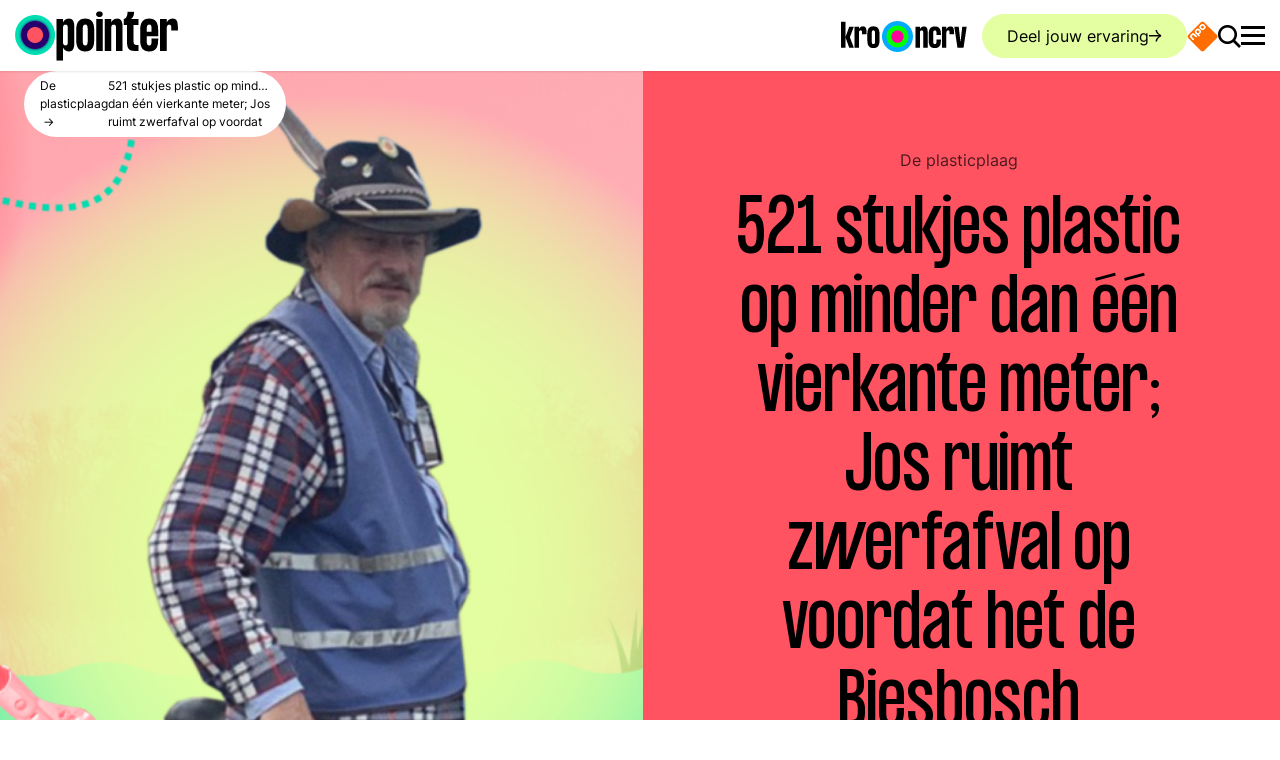

--- FILE ---
content_type: text/html; charset=UTF-8
request_url: https://pointer.kro-ncrv.nl/plastic-jos-ruimt-zwerfafval-op-biesbosch
body_size: 28466
content:
<!DOCTYPE html>
<html lang="nl" dir="ltr" prefix="content: http://purl.org/rss/1.0/modules/content/  dc: http://purl.org/dc/terms/  foaf: http://xmlns.com/foaf/0.1/  og: http://ogp.me/ns#  rdfs: http://www.w3.org/2000/01/rdf-schema#  schema: http://schema.org/  sioc: http://rdfs.org/sioc/ns#  sioct: http://rdfs.org/sioc/types#  skos: http://www.w3.org/2004/02/skos/core#  xsd: http://www.w3.org/2001/XMLSchema# " id="document">
  <head>
    <meta charset="utf-8" />
<meta name="description" content="De Biesbosch is het afvoerputje van zwerfafval. Deze fanatieke vrijwilliger doet wat hij kan om het op te ruimen, maar is het genoeg? ||In beschermd natuurgebied de Biesbosch spoelt veel afval aan uit de rivieren die erdoorheen lopen. Jos Korthout (70) ruimt dagelijks zwerfafval op langs de oevers van de Boven Merwede en de afgedamde Maas in Woudrichem. Alles wat in Jos’ vuilniszak zit, stroomt in ieder geval niet naar de Biesbosch." />
<link rel="canonical" href="https://pointer.kro-ncrv.nl/plastic-jos-ruimt-zwerfafval-op-biesbosch" />
<meta name="robots" content="max-image-preview:large" />
<meta name="author" content="Marthe Menses" />
<meta property="og:site_name" content="Pointer" />
<meta property="og:url" content="https://pointer.kro-ncrv.nl/plastic-jos-ruimt-zwerfafval-op-biesbosch" />
<meta property="og:title" content="521 stukjes plastic op minder dan één vierkante meter; Jos ruimt zwerfafval op voordat het de Biesbosch instroomt" />
<meta property="og:description" content="De Biesbosch is het afvoerputje van zwerfafval. Deze fanatieke vrijwilliger doet wat hij kan om het op te ruimen, maar is het genoeg? ||In beschermd natuurgebied de Biesbosch spoelt veel afval aan uit de rivieren die erdoorheen lopen. Jos Korthout (70) ruimt dagelijks zwerfafval op langs de oevers van de Boven Merwede en de afgedamde Maas in Woudrichem. Alles wat in Jos’ vuilniszak zit, stroomt in ieder geval niet naar de Biesbosch." />
<meta property="og:image:url" content="https://assets-pointer.kro-ncrv.nl/public/styles/social_lg/public/media/images/221028_WANDELGEBIED_0.png?VersionId=Oe4PyTW3U.wGNspv702O7hid257tRi1&amp;itok=oOPTMiEf" />
<meta property="og:image:type" content="image/png" />
<meta property="og:image:width" content="1200" />
<meta property="og:image:height" content="720" />
<meta name="twitter:card" content="summary_large_image" />
<meta name="twitter:description" content="De Biesbosch is het afvoerputje van zwerfafval. Deze fanatieke vrijwilliger doet wat hij kan om het op te ruimen, maar is het genoeg? ||In beschermd natuurgebied de Biesbosch spoelt veel afval aan uit de rivieren die erdoorheen lopen. Jos Korthout (70) ruimt dagelijks zwerfafval op langs de oevers van de Boven Merwede en de afgedamde Maas in Woudrichem. Alles wat in Jos’ vuilniszak zit, stroomt in ieder geval niet naar de Biesbosch." />
<meta name="twitter:title" content="521 stukjes plastic op minder dan één vierkante meter; Jos ruimt zwerfafval op voordat het de Biesbosch instroomt" />
<meta name="twitter:image" content="https://assets-pointer.kro-ncrv.nl/public/styles/social_lg/public/media/images/221028_WANDELGEBIED_0.png?VersionId=Oe4PyTW3U.wGNspv702O7hid257tRi1&amp;itok=oOPTMiEf" />
<meta name="baggage" content="sentry-trace_id=9159b661e6364580b8e0d966c94c3749,sentry-sample_rand=0.973816,sentry-environment=prod" />
<meta name="sentry-trace" content="9159b661e6364580b8e0d966c94c3749-81a307e8711942e0" />
<meta name="traceparent" content="" />
<meta name="Generator" content="Drupal 11 (https://www.drupal.org)" />
<meta name="MobileOptimized" content="width" />
<meta name="HandheldFriendly" content="true" />
<meta name="viewport" content="width=device-width, initial-scale=1.0" />
<script type="application/ld+json">{
    "@context": "https://schema.org",
    "@graph": [
        {
            "@type": "Article",
            "@id": "https://pointer.kro-ncrv.nl/plastic-jos-ruimt-zwerfafval-op-biesbosch",
            "headline": "521 stukjes plastic op minder dan één vierkante meter; Jos ruimt zwerfafval op voordat het de Biesbosch instroomt ",
            "name": "521 stukjes plastic op minder dan één vierkante meter; Jos ruimt zwerfafval op voordat het de Biesbosch instroomt ",
            "description": "De Biesbosch is het afvoerputje van zwerfafval. Deze fanatieke vrijwilliger doet wat hij kan om het op te ruimen, maar is het genoeg? ||In beschermd natuurgebied de Biesbosch spoelt veel afval aan uit de rivieren die erdoorheen lopen. Jos Korthout (70) ruimt dagelijks zwerfafval op langs de oevers van de Boven Merwede en de afgedamde Maas in Woudrichem. Alles wat in Jos’ vuilniszak zit, stroomt in ieder geval niet naar de Biesbosch.",
            "image": {
                "@type": "ImageObject",
                "representativeOfPage": "True",
                "url": "https://assets-pointer.kro-ncrv.nl/public/styles/teaser/public/media/images/221028_WANDELGEBIED_0.png?itok=IjG0aE8K",
                "width": "600",
                "height": "360"
            },
            "datePublished": "2022-10-28T17:58:00+0200",
            "dateModified": "2022-10-28T23:15:16+0200",
            "isAccessibleForFree": "True",
            "author": {
                "@type": "Person",
                "name": "Marthe Menses",
                "url": "https://pointer.kro-ncrv.nl/user/145",
                "logo": {
                    "@type": "ImageObject",
                    "representativeOfPage": "False"
                },
                "affiliation": {
                    "@type": "Organization",
                    "@id": "https://kro-ncrv.nl",
                    "name": "KRO-NCRV",
                    "url": "https://kro-ncrv.nl",
                    "sameAs": [
                        "https://www.instagram.com/kro.ncrv",
                        "https://twitter.com/KroNcrv",
                        "https://www.facebook.com/KRONCRV",
                        "https://www.youtube.com/channel/UCPf1z4fFmwwDvAZ8VytXWtA",
                        "https://nl.pinterest.com/KRONCRV"
                    ],
                    "logo": {
                        "@type": "ImageObject",
                        "url": "https://kro-ncrv.nl/themes/custom/kro_ncrv/logo.svg"
                    }
                }
            },
            "publisher": {
                "@type": "Organization",
                "@id": "https://kro-ncrv.nl",
                "name": "KRO-NCRV",
                "url": "https://kro-ncrv.nl",
                "sameAs": [
                    "https://www.instagram.com/kro.ncrv",
                    "https://twitter.com/KroNcrv",
                    "https://www.facebook.com/KRONCRV",
                    "https://www.youtube.com/channel/UCPf1z4fFmwwDvAZ8VytXWtA",
                    "https://nl.pinterest.com/KRONCRV"
                ],
                "logo": {
                    "@type": "ImageObject",
                    "url": "https://kro-ncrv.nl/themes/custom/kro_ncrv/logo.svg"
                }
            },
            "mainEntityOfPage": "https://pointer.kro-ncrv.nl/plastic-jos-ruimt-zwerfafval-op-biesbosch"
        }
    ]
}</script>
<link rel="icon" href="/themes/custom/kro_ncrv/favicon.ico" type="image/vnd.microsoft.icon" />
<link rel="alternate" hreflang="nl" href="https://pointer.kro-ncrv.nl/plastic-jos-ruimt-zwerfafval-op-biesbosch" />

    <title>521 stukjes plastic op minder dan één vierkante meter; Jos ruimt zwerfafval op voordat het de Biesbosch instroomt | Pointer | KRO-NCRV</title>

    <link rel="apple-touch-icon" sizes="180x180" href="/themes/custom/kro_ncrv/images/favicons/apple-touch-icon.png?v=1">
    <link rel="icon" type="image/png" href="/themes/custom/kro_ncrv/images/favicons/favicon-32x32.png?v=1" sizes="32x32">
    <link rel="icon" type="image/png" href="/themes/custom/kro_ncrv/images/favicons/favicon-16x16.png?v=1" sizes="16x16">
    <link rel="manifest" href="/themes/custom/kro_ncrv/images/favicons/site.webmanifest?v=1">
    <link rel="mask-icon" href="/themes/custom/kro_ncrv/images/favicons/safari-pinned-tab.svg?v=1" color="#2a5270">
    <link rel="shortcut icon" href="/themes/custom/kro_ncrv/images/favicons/favicon.ico?v=1">
    <meta name="apple-mobile-web-app-title" content="521 stukjes plastic op minder dan één vierkante meter; Jos ruimt zwerfafval op voordat het de Biesbosch instroomt | Pointer | KRO-NCRV">
    <meta name="application-name" content="521 stukjes plastic op minder dan één vierkante meter; Jos ruimt zwerfafval op voordat het de Biesbosch instroomt | Pointer | KRO-NCRV">
    <meta name="theme-color" content="#ffffff">
    <meta name="twitter:card" content="summary_large_image">
    <meta name="facebook-domain-verification" content="po9zk9pl8322lygq1nwsia2oygz50o" />

    <link rel="stylesheet" media="all" href="/sites/kro-ncrv-pointer/files/css/css_F5igrTqh9f55WvJVAVFBUX0AvOgS9wdsqXg4tZjexIQ.css?delta=0&amp;language=nl&amp;theme=kro_ncrv&amp;include=[base64]" />
<link rel="stylesheet" media="all" href="/sites/kro-ncrv-pointer/files/css/css_-o4Z8s2VlVD9DIUp7dcj3h84fRiDDM8vvTkqnLcmj80.css?delta=1&amp;language=nl&amp;theme=kro_ncrv&amp;include=[base64]" />

    <script type="application/json" data-drupal-selector="drupal-settings-json">{"path":{"baseUrl":"\/","pathPrefix":"","currentPath":"node\/4039","currentPathIsAdmin":false,"isFront":false,"currentLanguage":"nl"},"pluralDelimiter":"\u0003","suppressDeprecationErrors":true,"ajaxPageState":{"libraries":"[base64]","theme":"kro_ncrv","theme_token":null},"ajaxTrustedUrl":{"\/zoeken":true,"form_action_p_pvdeGsVG5zNF_XLGPTvYSKCf43t8qZYSwcfZl2uzM":true,"\/plastic-jos-ruimt-zwerfafval-op-biesbosch?ajax_form=1":true,"\/plastic-jos-ruimt-zwerfafval-op-biesbosch?element_parents=documentation_wrapper\/file_input\/files_wrapper\/files\u0026ajax_form=1":true},"ATInternet":{"eventListeners":{"click":[{"selector":".js-seeOnNpoTag","variables":{"name":"npo_start_logo","type":"action","chapter1":"521_stukjes_plastic_op_minder_dan_n_vierkante_meter_jos_ruimt_zwerfafval_op_voordat_het_de_biesbosch_instroomt","chapter2":"header"}},{"selector":".js-filterOptionAllTag","variables":{"name":"all","type":"action","chapter1":"521_stukjes_plastic_op_minder_dan_n_vierkante_meter_jos_ruimt_zwerfafval_op_voordat_het_de_biesbosch_instroomt","chapter2":"filter"}},{"selector":".js-filterOptionTvTag","variables":{"name":"tv","type":"action","chapter1":"521_stukjes_plastic_op_minder_dan_n_vierkante_meter_jos_ruimt_zwerfafval_op_voordat_het_de_biesbosch_instroomt","chapter2":"filter"}},{"selector":".js-filterOptionRadioTag","variables":{"name":"radio","type":"action","chapter1":"521_stukjes_plastic_op_minder_dan_n_vierkante_meter_jos_ruimt_zwerfafval_op_voordat_het_de_biesbosch_instroomt","chapter2":"filter"}},{"selector":".js-filterOptionPodcastTag","variables":{"name":"podcast","type":"action","chapter1":"521_stukjes_plastic_op_minder_dan_n_vierkante_meter_jos_ruimt_zwerfafval_op_voordat_het_de_biesbosch_instroomt","chapter2":"filter"}},{"selector":".js-filterOptionYoutubeTag","variables":{"name":"youtube","type":"action","chapter1":"521_stukjes_plastic_op_minder_dan_n_vierkante_meter_jos_ruimt_zwerfafval_op_voordat_het_de_biesbosch_instroomt","chapter2":"filter"}},{"selector":".js-filterOptionWebsiteTag","variables":{"name":"website","type":"action","chapter1":"521_stukjes_plastic_op_minder_dan_n_vierkante_meter_jos_ruimt_zwerfafval_op_voordat_het_de_biesbosch_instroomt","chapter2":"filter"}},{"selector":".js-atInternetTrackVideoEpisode","variables":{"name":"521_stukjes_plastic_op_minder_dan_n_vierkante_meter_jos_ruimt_zwerfafval_op_voordat_het_de_biesbosch_instroomt","type":"action","chapter1":"aflevering","chapter2":"player"}},{"selector":".js-atInternetTrackVideoSegment","variables":{"name":"521_stukjes_plastic_op_minder_dan_n_vierkante_meter_jos_ruimt_zwerfafval_op_voordat_het_de_biesbosch_instroomt","type":"action","chapter1":"fragment","chapter2":"player"}},{"selector":".js-atInternetTrackVideoWebonly","variables":{"name":"521_stukjes_plastic_op_minder_dan_n_vierkante_meter_jos_ruimt_zwerfafval_op_voordat_het_de_biesbosch_instroomt","type":"action","chapter1":"webonly","chapter2":"player"}},{"selector":".path-frontpage .js-slider-button-next","variables":{"name":"next","type":"action","chapter1":"homepage","chapter2":"slider"}},{"selector":".path-frontpage .js-slider-button-prev","variables":{"name":"previous","type":"action","chapter1":"homepage","chapter2":"slider"}},{"selector":".js-shareTag","variables":{"name":"share_button","type":"action","chapter1":"521_stukjes_plastic_op_minder_dan_n_vierkante_meter_jos_ruimt_zwerfafval_op_voordat_het_de_biesbosch_instroomt","chapter2":"delen_knop"}},{"selector":".js-readMoreTag","variables":{"name":"read_more","type":"action","chapter1":"521_stukjes_plastic_op_minder_dan_n_vierkante_meter_jos_ruimt_zwerfafval_op_voordat_het_de_biesbosch_instroomt","chapter2":"lees_verder"}},{"selector":".js-audioPlayerToggle","variables":{"name":"audio","type":"action","chapter1":"audio","chapter2":"de_plasticplaag","page":"521_stukjes_plastic_op_minder_dan_n_vierkante_meter_jos_ruimt_zwerfafval_op_voordat_het_de_biesbosch_instroomt"}},{"selector":".js-paragraphButtonTag17186","variables":{"name":"deel_jouw_verhaal_17186","type":"action","chapter1":"521_stukjes_plastic_op_minder_dan_n_vierkante_meter_jos_ruimt_zwerfafval_op_voordat_het_de_biesbosch_instroomt","chapter2":"call_to_action"}}]},"scrollEnabled":true,"tagVariables":{"page":{"level2":"55","c_nmo_02":"0","name":"plastic_jos_ruimt_zwerfafval_op_biesbosch","custom_label2":"28-10-2022","chapter1":"wonen_en_leefomgeving","chapter2":"onderzoeken","chapter3":"de_plasticplaag_||_artikel"},"customVars":{"site":{"1":"[site]","2":"[kroncrv]","3":"[pointer]","4":"[standalone]","6":"[index]","7":"[general]","8":"[no_value]"}},"click":{"level2":"55","chapter1":"plastic_jos_ruimt_zwerfafval_op_biesbosch"}},"behaviorLoaded":0,"brand":"Pointer","brandId":"630167","platformVersion":"11.2.8","scrollVariables":{"variant":"[pointer]"}},"raven":{"options":{"dsn":"","environment":"prod","integrations":[],"tracesSampleRate":0.2,"autoSessionTracking":true,"sendClientReports":false},"showReportDialog":null,"browserTracingOptions":{"enableInp":null}},"data":{"extlink":{"extTarget":true,"extTargetAppendNewWindowDisplay":true,"extTargetAppendNewWindowLabel":"(opens in a new window)","extTargetNoOverride":false,"extNofollow":true,"extTitleNoOverride":false,"extNoreferrer":true,"extFollowNoOverride":false,"extClass":"0","extLabel":"(link is external)","extImgClass":false,"extSubdomains":false,"extExclude":"","extInclude":"","extCssExclude":"","extCssInclude":"","extCssExplicit":"","extAlert":false,"extAlertText":"This link will take you to an external web site. We are not responsible for their content.","extHideIcons":false,"mailtoClass":"0","telClass":"","mailtoLabel":"(link sends email)","telLabel":"(link is a phone number)","extUseFontAwesome":false,"extIconPlacement":"append","extPreventOrphan":false,"extFaLinkClasses":"fa fa-external-link","extFaMailtoClasses":"fa fa-envelope-o","extAdditionalLinkClasses":"","extAdditionalMailtoClasses":"","extAdditionalTelClasses":"","extFaTelClasses":"fa fa-phone","allowedDomains":[],"extExcludeNoreferrer":""}},"collapsiblock":{"active_pages":false,"slide_speed":200,"cookie_lifetime":null,"switcher_enabled":false,"switcher_class":""},"config":"{\u0022sitekey\u0022:\u0022MTPublic-JY8XDA0m4\u0022,\u0022autoFormValidate\u0022:true,\u0022theme\u0022:\u0022basic\u0022,\u0022render\u0022:\u0022explicit\u0022,\u0022renderQueue\u0022:[],\u0022widgetSize\u0022:\u0022standard\u0022,\u0022enableOption\u0022:\u0022logout\u0022,\u0022lang\u0022:\u0022nl\u0022}","search_api_autocomplete":{"search":{"auto_submit":true,"min_length":3}},"ajax":{"tip-submit":{"callback":"::submitTip","event":"mousedown","keypress":true,"prevent":"click","url":"\/plastic-jos-ruimt-zwerfafval-op-biesbosch?ajax_form=1","httpMethod":"POST","dialogType":"ajax","submit":{"_triggering_element_name":"op","_triggering_element_value":"Tip versturen"}},"edit-files-upload-button":{"callback":["Drupal\\file\\Element\\ManagedFile","uploadAjaxCallback"],"wrapper":"ajax-wrapper","effect":"fade","progress":{"type":"throbber","message":null},"event":"mousedown","keypress":true,"prevent":"click","url":"\/plastic-jos-ruimt-zwerfafval-op-biesbosch?element_parents=documentation_wrapper\/file_input\/files_wrapper\/files\u0026ajax_form=1","httpMethod":"POST","dialogType":"ajax","submit":{"_triggering_element_name":"files_upload_button","_triggering_element_value":"Uploaden"}}},"file":{"elements":{"#edit-files-upload":"txt,rtf,pdf,doc,docx,odt,ppt,pptx,odp,xls,xlsx,ods,gif,png,jpg,jpeg"}},"user":{"uid":0,"permissionsHash":"353158cec8624ea3eb910645cc0314188f30406a4fb2dd728da9f9286093d49a"}}</script>
<script src="/core/assets/vendor/jquery/jquery.min.js?v=4.0.0-rc.1"></script>
<script src="/sites/kro-ncrv-pointer/files/js/js_XMwXExh87ktZ_ENFFLQeUUncoK48CRFFiH4W3ECAV0I.js?scope=header&amp;delta=1&amp;language=nl&amp;theme=kro_ncrv&amp;include=[base64]"></script>
<script src="https://service.mtcaptcha.com/mtcv1/client/mtcaptcha.min.js" async></script>
<script src="https://service.mtcaptcha.com/mtcv1/client/mtcaptcha2.min.js" async></script>
<script src="/modules/shared/npo_cookiecontrol/js/npo_cookiecontrol.js?t93zv3"></script>

    <script type="text/plain" class="npo_cc_miscellaneous">
    (function() {
        function _InvennaJsLoaded() {
            /*
            if (typeof _invenna !== 'undefined') {
              _invenna.SetVisitorId('');
              _invenna.CookieAccepted = null;
            }
            */
        }
    var rjv = null;if (typeof (Storage) !== "undefined") {rjv = window.sessionStorage.getItem("invennaRjv");}
    if (rjv === null) {rjv = Math.round(+new Date() / 1000);if (typeof (Storage) !== "undefined") {window.sessionStorage.setItem("invennaRjv", rjv);}}
    var jsf = document.createElement("script"); jsf.type = "text/javascript";
    jsf.async = true;jsf.defer = true;
    jsf.src = "https://inv-dmp.kro-ncrv.nl/js/invenna_tms_KROPOINT.js?" + rjv;
    jsf.onreadystatechange= function () {
        if (this.readyState == 'loaded' || this.readyState == 'complete') _InvennaJsLoaded();
    }
    jsf.onload= _InvennaJsLoaded;
    var s = document.getElementsByTagName("script")[0]; s.parentNode.insertBefore(jsf, s);
    })();
</script>
  </head>
  <body class="path-node page-node-type-article" id="body">
        <a href="#main-content" class="visually-hidden focusable skip-link">
      Overslaan en naar de inhoud gaan
    </a>
    
      <div class="dialog-off-canvas-main-canvas" data-off-canvas-main-canvas>
    



<div class="page" id="page">
  




<div class="js-headerScrollIndicator"></div>
<header  class="header page__header js-header" id="page__header">
  <div class="wrap">
    <div class="header__bar">
      
<a class="header__logo" aria-label="Ga naar de homepagina" href="/">
  

<svg  class="logo" viewBox="0 0 600 184" fill="none" xmlns="http://www.w3.org/2000/svg">
  <g clip-path="url(#logoGradient-291086477a)">
    <path
      d="M218.543 65.08v46.613c0 25.473-3.975 37.216-20.596 37.216-12.285 0-18.608-8.491-21.499-14.995v49.322H152.42V29.671h24.028v13.188c2.891-6.504 9.214-14.995 21.499-14.995 16.621 0 20.596 11.743 20.596 37.217Zm-24.028-1.986c0-9.576-2.71-13.008-8.672-13.008-6.323 0-9.395 3.974-9.395 13.188V113.5c0 9.214 3.072 13.189 9.395 13.189 5.962 0 8.672-3.433 8.672-13.008V63.093ZM225.408 69.417c0-29.087 11.201-41.553 33.062-41.553 21.86 0 33.061 12.466 33.061 41.553v37.94c0 29.087-11.201 41.552-33.061 41.552-21.861 0-33.062-12.465-33.062-41.552v-37.94Zm24.029 38.843c0 14.453 2.167 18.428 9.033 18.428 6.865 0 9.033-3.975 9.033-18.428V68.513c0-14.453-2.349-18.427-9.033-18.427-6.866 0-9.033 3.974-9.033 18.427v39.747ZM298.396 11.785c0-6.143 5.601-11.02 12.466-11.02 6.685 0 12.285 4.877 12.285 11.02 0 5.781-5.6 10.66-12.285 10.66-6.865 0-12.466-4.879-12.466-10.66Zm.362 135.318V29.671h24.028v117.432h-24.028ZM396.135 65.08v82.023h-24.029v-84.01c0-9.575-2.71-13.007-8.671-13.007-6.324 0-9.395 3.974-9.395 13.188v83.829h-24.028V29.671h24.028v13.188c2.891-6.504 9.214-14.995 21.499-14.995 16.621 0 20.596 11.743 20.596 37.217ZM454.851 29.67v22.222h-18.609v55.826c0 13.55 2.71 17.163 10.84 17.163h7.769v22.222h-13.55c-25.112 0-29.268-11.201-29.268-39.385V51.892h-11.382V29.671c10.66-3.072 13.731-15.537 13.55-27.1h24.028c0 12.646-3.974 24.751-12.827 27.1h29.449ZM526.936 69.417v23.486h-42.095v15.357c0 14.453 2.348 18.428 9.214 18.428 6.865 0 8.852-3.975 8.852-18.428v-7.227h24.029v6.324c0 29.087-11.021 41.552-32.881 41.552-21.861 0-33.243-12.465-33.243-41.552v-37.94c0-29.087 11.382-41.553 33.243-41.553 21.86 0 32.881 12.466 32.881 41.553Zm-24.029-.904c0-14.453-2.168-18.427-8.852-18.427-6.866 0-9.214 3.974-9.214 18.427v8.13h18.066v-8.13ZM599.743 64.9v6.504h-24.209v-8.672c0-8.852-1.987-12.646-7.768-12.646-5.962 0-9.576 5.42-9.576 14.272v82.745h-24.028V29.671h24.028v13.55c3.072-6.685 9.576-15.357 22.222-15.357 16.079 0 19.331 12.104 19.331 37.036Z"
      fill="#000"/>
    <path
      d="M73.852 161.914c40.645 0 73.595-32.95 73.595-73.595 0-40.645-32.95-73.595-73.595-73.595-40.645 0-73.595 32.95-73.595 73.595 0 40.645 32.95 73.595 73.595 73.595Z"
      fill="url(#logoGradient-291086477b)"/>
    <path
      d="M73.852 117.757c16.258 0 29.438-13.18 29.438-29.438S90.11 58.88 73.852 58.88 44.414 72.06 44.414 88.319s13.18 29.438 29.438 29.438Z"
      fill="#FF5362"/>
  </g>
  <defs>
    <radialGradient id="logoGradient-291086477b" cx="0" cy="0" r="1" gradientUnits="userSpaceOnUse"
                    gradientTransform="translate(73.852 88.319) scale(73.595)">
      <stop offset=".677" stop-color="#28006D"/>
      <stop offset=".683" stop-color="#231874"/>
      <stop offset=".697" stop-color="#1C4181"/>
      <stop offset=".712" stop-color="#15668D"/>
      <stop offset=".728" stop-color="#0F8797"/>
      <stop offset=".746" stop-color="#0AA29F"/>
      <stop offset=".766" stop-color="#06B8A6"/>
      <stop offset=".79" stop-color="#03C9AB"/>
      <stop offset=".819" stop-color="#01D5AF"/>
      <stop offset=".86" stop-color="#00DCB1"/>
      <stop offset=".975" stop-color="#00DEB2"/>
    </radialGradient>
    <clipPath id="logoGradient-291086477a">
      <path fill="#fff" transform="translate(.257 .764)" d="M0 0h599.486v182.471H0z"/>
    </clipPath>
  </defs>
</svg>
</a>


      <a href="https://kro-ncrv.nl" class="header__kro-ncrv-logo js-kroNcrvTag d-none d-md-block" target="_blank" rel="noreferrer noopener">
        
<svg viewBox="0 0 203 50" fill="none" xmlns="http://www.w3.org/2000/svg" preserveAspectRatio="xMidYMin slice">
  <path d="M91 50c13.807 0 25-11.193 25-25S104.807 0 91 0 66 11.193 66 25s11.193 25 25 25Z" fill="url(#logoGradient-1862640341)"/>
  <path d="M91 35.174c5.427 0 9.827-4.477 9.827-10s-4.4-10-9.828-10c-5.427 0-9.827 4.477-9.827 10s4.4 10 9.828 10Z"
        fill="#FF009E"/>
  <path
    d="M0 43.226V1.25h7.109v41.976H0ZM13.309 9.12h7.43L14.27 26.173l6.467 17.053h-7.43l-6.2-17.053 6.2-17.053Zm27.792 10.23v1.89H33.94v-2.52c0-2.57-.588-3.672-2.298-3.672-1.764 0-2.833 1.574-2.833 4.145v24.03H21.7V9.12h7.109v3.936c.909-1.942 2.833-4.46 6.574-4.46 4.757 0 5.72 3.515 5.72 10.756Zm1.337 1.313c0-8.448 3.313-12.068 9.78-12.068 6.468 0 9.782 3.62 9.782 12.068V31.68c0 8.448-3.314 12.068-9.781 12.068-6.468 0-9.782-3.62-9.782-12.068V20.663Zm7.108 11.28c0 4.198.642 5.353 2.673 5.353 2.03 0 2.672-1.155 2.672-5.352V20.4c0-4.197-.695-5.351-2.672-5.351-2.031 0-2.673 1.154-2.673 5.351v11.544Zm90.138-12.432v23.717h-7.153V18.936c0-2.768-.807-3.76-2.581-3.76-1.883 0-2.797 1.149-2.797 3.813v24.239H120V9.272h7.153v3.814c.86-1.88 2.743-4.336 6.4-4.336 4.948 0 6.131 3.396 6.131 10.761Zm21.293 3.082h-7.153v-2.09c0-4.178-.645-5.328-2.635-5.328-2.044 0-2.743 1.15-2.743 5.329v11.492c0 4.18.699 5.329 2.743 5.329 2.043 0 2.635-1.15 2.635-5.329v-2.09h7.153v1.83c0 8.41-3.281 12.014-9.788 12.014-6.508 0-9.896-3.605-9.896-12.015v-10.97c0-8.41 3.388-12.015 9.896-12.015 6.507 0 9.788 3.604 9.788 12.015v1.828Zm21.137-3.134v1.88h-7.206v-2.507c0-2.56-.592-3.657-2.313-3.657-1.775 0-2.85 1.567-2.85 4.127v23.926h-7.153V9.272h7.153v3.918c.914-1.933 2.85-4.44 6.615-4.44 4.786 0 5.754 3.5 5.754 10.709Zm10.436 14.837 2.797-25.023h7.153l-5.109 33.956h-9.735l-5.109-33.956h7.153l2.85 25.023Z"
    fill="#000"/>
  <defs>
    <radialGradient id="logoGradient-1862640341" cx="0" cy="0" r="1" gradientUnits="userSpaceOnUse"
                    gradientTransform="matrix(25 0 0 25 91 25)">
      <stop offset=".674" stop-color="#0F0"/>
      <stop offset=".738" stop-color="#0AF"/>
    </radialGradient>
  </defs>
</svg>
        <span class="visually-hidden">Ga naar de website van KRO-NCRV</span>
      </a>

              <a href="/deel-jouw-ervaring" class="header__button button button--pistachio button--has-icon-right icon-arrow-right no-print">Deel jouw ervaring</a>
      
      <a href="https://www.npostart.nl/" class="header__npo-logo js-seeOnNpoTag  d-block" target="_blank" rel="noreferrer noopener">
        <svg xmlns="http://www.w3.org/2000/svg" viewBox="0 0 275 274.98837"><defs><clipPath id="aoeu" clipPathUnits="userSpaceOnUse"><path d="M0 124.725h144.861V0H0v124.725z"/></clipPath></defs><g clip-path="url(#aoeu)" transform="matrix(3.2065 0 0 -3.2065 -94.98076 337.45939)"><path style="fill:#ff6d00;fill-opacity:1;fill-rule:nonzero;stroke:none" d="m0 0-2.542 2.536c-2.518 2.524-5.551 2.568-8.379-.262L-12.935.258c-2.832-2.829-2.785-5.857-.266-8.38l2.542-2.535c2.52-2.53 5.552-2.573 8.38.256l2.013 2.018C2.566-5.554 2.521-2.524 0 0m-12.734-12.734L-15.28-10.2c-2.52 2.523-5.549 2.57-8.377-.262l-2.016-2.017c-2.83-2.827-2.786-5.853-.265-8.379l8.153-8.149c.942-.937 2.002-.8 2.725-.077.724.724.846 1.765-.093 2.708l-1.876 1.871c.51.108 1.138.497 1.877 1.234L-13-21.116c2.834 2.828 2.785 5.855.266 8.382m-10.108-15.828-5.4 5.397c-2.523 2.523-5.549 2.57-8.381-.26l-2.016-2.013c-2.83-2.83-2.785-5.86-.261-8.383l5.396-5.403c.944-.94 2-.799 2.725-.08.721.727.846 1.776-.097 2.711l-5.35 5.356c-1.014 1.011-.983 1.966.157 3.104l2.138 2.137c1.136 1.14 2.093 1.173 3.106.155l5.351-5.349c.937-.943 1.985-.817 2.708-.095.725.725.864 1.782-.076 2.723m55.116-6.806L-1.217-68.856c-3.371-3.373-7.239-3.373-10.608 0L-45.313-35.37c-3.373 3.372-3.373 7.237 0 10.609l33.489 33.485c3.373 3.375 7.237 3.375 10.607 0l33.488-33.485c3.374-3.369 3.374-7.236.003-10.607M-5.121-.138C-6.139.877-7.092.847-8.229-.294l-2.139-2.139c-1.136-1.135-1.169-2.091-.151-3.103l2.443-2.447c1.016-1.018 1.967-.987 3.108.154L-2.83-5.69c1.134 1.134 1.167 2.093.153 3.104L-5.121-.138zm-10.292-15.184c1.014-1.013.982-1.97-.156-3.104l-2.137-2.139c-1.142-1.139-2.089-1.17-3.106-.153l-2.446 2.447c-1.015 1.012-.986 1.968.151 3.104l2.136 2.139c1.143 1.14 2.095 1.168 3.112.154l2.446-2.448z" transform="translate(79.0234 92.4277)"/><path style="fill:#fff;fill-opacity:1;fill-rule:nonzero;stroke:none" d="m0 0-2.446 2.448c-1.017 1.014-1.969.987-3.112-.154L-7.694.155C-8.831-.98-8.86-1.937-7.845-2.948l2.446-2.448c1.017-1.017 1.964-.986 3.106.153l2.137 2.139C.982-1.97 1.014-1.013 0 0m2.679 2.588C5.198.062 5.247-2.966 2.413-5.794L.261-7.949c-.739-.737-1.367-1.126-1.877-1.234L.26-11.054c.939-.943.817-1.984.094-2.708-.724-.722-1.784-.86-2.726.077l-8.153 8.149c-2.521 2.526-2.565 5.553.265 8.38l2.016 2.016c2.828 2.832 5.857 2.786 8.377.262l2.546-2.534zm10.057 10.148-2.444 2.449c-1.018 1.014-1.971.984-3.108-.157L5.045 12.89c-1.136-1.136-1.169-2.092-.15-3.104l2.442-2.447c1.017-1.018 1.967-.986 3.108.154l2.138 2.139c1.134 1.135 1.167 2.094.153 3.104m2.677 2.586c2.521-2.524 2.566-5.553-.266-8.383l-2.013-2.018c-2.828-2.829-5.86-2.785-8.38-.256L2.212 7.2c-2.519 2.524-2.566 5.551.267 8.38l2.013 2.017c2.828 2.83 5.862 2.785 8.379.261l2.542-2.536zM-7.429-13.239c.94-.942.802-1.998.076-2.724-.723-.722-1.771-.848-2.708.095l-5.351 5.349c-1.013 1.018-1.97.985-3.106-.155l-2.138-2.137c-1.14-1.137-1.171-2.092-.157-3.104l5.35-5.356c.943-.935.818-1.984.097-2.71-.725-.72-1.78-.861-2.725.08l-5.396 5.402c-2.524 2.523-2.569 5.554.261 8.384l2.017 2.012c2.832 2.831 5.857 2.784 8.38.26l5.4-5.396z" transform="translate(63.6104 77.1055)"/></g></svg>
        <span class="visually-hidden">Ga naar de website van NPO Start</span>
      </a>

              <button
          class="header__search-button js-setFocus js-toggleAttribute"
          data-setfocus-target=".search-bar form .form-text"
          data-toggleclass="#document:is-fixed,body:overlay-opened,body:is-locked,body:search-opened"
        >
          <span class="visually-hidden">Zoek door de site</span>
          <span class="icon-magnifier"></span>
        </button>
                    <button
          class="header__menu-button js-toggleAttribute"
          data-toggleclass="#document:is-fixed,#document:menu-is-open,#header-menu-toggle:is-active"
          aria-label="Open main menu"
        >
          <span class="visually-hidden">Open main menu</span>
          <span class="hamburger hamburger--spin" id="header__menu-hamburger">
          <span class="hamburger-box">
            <span class="hamburger-inner"></span>
          </span>
        </span>
        </button>
          


  


<div class="header__menu header-menu theme-accent overlay header-overlay overflow-auto d-flex flex-column js-header-overlay" id="header__menu">
  <div class="header-overlay__top header__menu-top-wrap">
    <div class="d-flex header-overlay__logo">
    
<a class="header__logo" aria-label="Ga naar de homepagina" href="/">
  

<svg  class="logo--no-grow logo" viewBox="0 0 600 184" fill="none" xmlns="http://www.w3.org/2000/svg">
  <g clip-path="url(#logoGradient-271029156a)">
    <path
      d="M218.543 65.08v46.613c0 25.473-3.975 37.216-20.596 37.216-12.285 0-18.608-8.491-21.499-14.995v49.322H152.42V29.671h24.028v13.188c2.891-6.504 9.214-14.995 21.499-14.995 16.621 0 20.596 11.743 20.596 37.217Zm-24.028-1.986c0-9.576-2.71-13.008-8.672-13.008-6.323 0-9.395 3.974-9.395 13.188V113.5c0 9.214 3.072 13.189 9.395 13.189 5.962 0 8.672-3.433 8.672-13.008V63.093ZM225.408 69.417c0-29.087 11.201-41.553 33.062-41.553 21.86 0 33.061 12.466 33.061 41.553v37.94c0 29.087-11.201 41.552-33.061 41.552-21.861 0-33.062-12.465-33.062-41.552v-37.94Zm24.029 38.843c0 14.453 2.167 18.428 9.033 18.428 6.865 0 9.033-3.975 9.033-18.428V68.513c0-14.453-2.349-18.427-9.033-18.427-6.866 0-9.033 3.974-9.033 18.427v39.747ZM298.396 11.785c0-6.143 5.601-11.02 12.466-11.02 6.685 0 12.285 4.877 12.285 11.02 0 5.781-5.6 10.66-12.285 10.66-6.865 0-12.466-4.879-12.466-10.66Zm.362 135.318V29.671h24.028v117.432h-24.028ZM396.135 65.08v82.023h-24.029v-84.01c0-9.575-2.71-13.007-8.671-13.007-6.324 0-9.395 3.974-9.395 13.188v83.829h-24.028V29.671h24.028v13.188c2.891-6.504 9.214-14.995 21.499-14.995 16.621 0 20.596 11.743 20.596 37.217ZM454.851 29.67v22.222h-18.609v55.826c0 13.55 2.71 17.163 10.84 17.163h7.769v22.222h-13.55c-25.112 0-29.268-11.201-29.268-39.385V51.892h-11.382V29.671c10.66-3.072 13.731-15.537 13.55-27.1h24.028c0 12.646-3.974 24.751-12.827 27.1h29.449ZM526.936 69.417v23.486h-42.095v15.357c0 14.453 2.348 18.428 9.214 18.428 6.865 0 8.852-3.975 8.852-18.428v-7.227h24.029v6.324c0 29.087-11.021 41.552-32.881 41.552-21.861 0-33.243-12.465-33.243-41.552v-37.94c0-29.087 11.382-41.553 33.243-41.553 21.86 0 32.881 12.466 32.881 41.553Zm-24.029-.904c0-14.453-2.168-18.427-8.852-18.427-6.866 0-9.214 3.974-9.214 18.427v8.13h18.066v-8.13ZM599.743 64.9v6.504h-24.209v-8.672c0-8.852-1.987-12.646-7.768-12.646-5.962 0-9.576 5.42-9.576 14.272v82.745h-24.028V29.671h24.028v13.55c3.072-6.685 9.576-15.357 22.222-15.357 16.079 0 19.331 12.104 19.331 37.036Z"
      fill="#000"/>
    <path
      d="M73.852 161.914c40.645 0 73.595-32.95 73.595-73.595 0-40.645-32.95-73.595-73.595-73.595-40.645 0-73.595 32.95-73.595 73.595 0 40.645 32.95 73.595 73.595 73.595Z"
      fill="url(#logoGradient-271029156b)"/>
    <path
      d="M73.852 117.757c16.258 0 29.438-13.18 29.438-29.438S90.11 58.88 73.852 58.88 44.414 72.06 44.414 88.319s13.18 29.438 29.438 29.438Z"
      fill="#FF5362"/>
  </g>
  <defs>
    <radialGradient id="logoGradient-271029156b" cx="0" cy="0" r="1" gradientUnits="userSpaceOnUse"
                    gradientTransform="translate(73.852 88.319) scale(73.595)">
      <stop offset=".677" stop-color="#28006D"/>
      <stop offset=".683" stop-color="#231874"/>
      <stop offset=".697" stop-color="#1C4181"/>
      <stop offset=".712" stop-color="#15668D"/>
      <stop offset=".728" stop-color="#0F8797"/>
      <stop offset=".746" stop-color="#0AA29F"/>
      <stop offset=".766" stop-color="#06B8A6"/>
      <stop offset=".79" stop-color="#03C9AB"/>
      <stop offset=".819" stop-color="#01D5AF"/>
      <stop offset=".86" stop-color="#00DCB1"/>
      <stop offset=".975" stop-color="#00DEB2"/>
    </radialGradient>
    <clipPath id="logoGradient-271029156a">
      <path fill="#fff" transform="translate(.257 .764)" d="M0 0h599.486v182.471H0z"/>
    </clipPath>
  </defs>
</svg>
</a>

        <div class="header-overlay__pay-off h4">Ons onderzoek begint bij jou</div>
    </div>
    <button class="js-toggleAttribute overlay__button-close" data-toggleclass="#document:is-fixed,#document:menu-is-open,#header-menu-toggle:is-active,body:overlay-opened,body:is-locked,body:menu-opened" aria-label="Close main menu">
      <span class="hamburger hamburger--spin is-active">
        <span class="hamburger-box">
          <span class="hamburger-inner"></span>
        </span>
      </span>
    </button>
  </div>
  <div class="flex-grow-1 d-flex">
      <div class="header-menu__wrap d-flex flex-column h-100 justify-content-between gap-4">
    <div class="header-menu__navigation-wrap">
      <nav>
        <h1 class="visually-hidden">Hoofdnavigatie</h1>
        <div class="mb-3 mb-md-4 header-menu__navigation">
                    




  

        <ul class="menu menu-main menu-main--level-0 list-reset">
            
    
    


    
              <li class="menu-main__list-item js-menu menu-main-0-0">
        <span class="nolink menu-main__nolink menu-main__nolink--level-0 js-toggleAttribute h4 mb-0" data-toggleclass=".menu-main-0-0:submenu-open, .header-menu:submenu-open">Doe mee</span>
                  
  

        <ul class="menu menu-main menu-main--level-1 list-reset">
            
    
    


    
              <li class="menu-main__list-item menu-main__list-item--level-1 menu-main__list-item--first menu-main-1-0">

        <div class="menu-main--level-1-wrapper">
          <a href="/deel-jouw-ervaring" class="menu-main__link menu-main__link--level-1 h4 mb-0 text-decoration-none" data-drupal-link-system-path="node/262">      <span class="menu-main__link-text menu-main__link-text--level-1">Deel jouw ervaring</span>
    </a>
                  </div>

              </li>
    

          
    
    


    
              <li class="menu-main__list-item menu-main__list-item--level-1 menu-main-1-1">

        <div class="menu-main--level-1-wrapper">
          <a href="/pointer-pop-up-redacties" class="menu-main__link menu-main__link--level-1 h4 mb-0 text-decoration-none" data-drupal-link-system-path="node/4207">      <span class="menu-main__link-text menu-main__link-text--level-1">Pop-up redactie</span>
    </a>
                  </div>

              </li>
    

          
    
    


    
              <li class="menu-main__list-item menu-main__list-item--level-1 menu-main__list-item--last menu-main-1-2">

        <div class="menu-main--level-1-wrapper">
          <a href="/duik-in-de-data" class="menu-main__link menu-main__link--level-1 h4 mb-0 text-decoration-none" data-drupal-link-system-path="node/275">      <span class="menu-main__link-text menu-main__link-text--level-1">Duik in de data</span>
    </a>
                  </div>

              </li>
    

    </ul>

              </li>
    

          
    
    


    
              <li class="menu-main__list-item menu-main__list-item--level-0 menu-main-0-1">

        <div class="menu-main--level-0-wrapper">
          <a href="/deze-onderwerpen-vinden-wij-belangrijk" class="menu-main__link menu-main__link--level-0 h4 mb-0 text-decoration-none" data-drupal-link-system-path="node/20">      <span class="menu-main__link-text menu-main__link-text--level-0">Onderzoeken</span>
    </a>
                  </div>

              </li>
    

          
    
    


    
              <li class="menu-main__list-item menu-main__list-item--level-0 menu-main-0-2">

        <div class="menu-main--level-0-wrapper">
          <a href="/nieuw" class="menu-main__link menu-main__link--level-0 h4 mb-0 text-decoration-none" data-drupal-link-system-path="node/1334">      <span class="menu-main__link-text menu-main__link-text--level-0">Artikelen</span>
    </a>
                  </div>

              </li>
    

          
    
    


    
              <li class="menu-main__list-item menu-main__list-item--level-0 menu-main-0-3">

        <div class="menu-main--level-0-wrapper">
          <a href="/specials" class="menu-main__link menu-main__link--level-0 h4 mb-0 text-decoration-none" data-drupal-link-system-path="node/5171">      <span class="menu-main__link-text menu-main__link-text--level-0">Interactives</span>
    </a>
                  </div>

              </li>
    

          
    
    


    
              <li class="menu-main__list-item js-menu menu-main-0-4">
        <span class="nolink menu-main__nolink menu-main__nolink--level-0 js-toggleAttribute h4 mb-0" data-toggleclass=".menu-main-0-4:submenu-open, .header-menu:submenu-open">Uitzendingen</span>
                  
  

        <ul class="menu menu-main menu-main--level-1 list-reset">
            
    
    


    
              <li class="menu-main__list-item menu-main__list-item--level-1 menu-main__list-item--first menu-main-1-0">

        <div class="menu-main--level-1-wrapper">
          <a href="/tv" class="menu-main__link menu-main__link--level-1 h4 mb-0 text-decoration-none" data-drupal-link-system-path="node/3199">      <span class="menu-main__link-text menu-main__link-text--level-1">Tv-uitzendingen</span>
    </a>
                  </div>

              </li>
    

          
    
    


    
              <li class="menu-main__list-item menu-main__list-item--level-1 menu-main-1-1">

        <div class="menu-main--level-1-wrapper">
          <a href="/radio" class="menu-main__link menu-main__link--level-1 h4 mb-0 text-decoration-none" data-drupal-link-system-path="node/3200">      <span class="menu-main__link-text menu-main__link-text--level-1">Radio-uitzendingen</span>
    </a>
                  </div>

              </li>
    

          
    
    


    
              <li class="menu-main__list-item menu-main__list-item--level-1 menu-main__list-item--last menu-main-1-2">

        <div class="menu-main--level-1-wrapper">
          <a href="/onderzoeken/pointer-checkt" class="menu-main__link menu-main__link--level-1 h4 mb-0 text-decoration-none" data-drupal-link-system-path="node/4465">      <span class="menu-main__link-text menu-main__link-text--level-1">Pointer Checkt</span>
    </a>
                  </div>

              </li>
    

    </ul>

              </li>
    

          
    
    


    
              <li class="menu-main__list-item menu-main__list-item--level-0 menu-main__list-item--last menu-main-0-5">

        <div class="menu-main--level-0-wrapper">
          <a href="/over-ons" class="menu-main__link menu-main__link--level-0 h4 mb-0 text-decoration-none" data-drupal-link-system-path="node/276">      <span class="menu-main__link-text menu-main__link-text--level-0">Over ons</span>
    </a>
                  </div>

              </li>
    

    </ul>



        </div>
      </nav>
    </div>
    <div class="header-menu__bottom">
      <div class="header-menu__logos">
      <a href="https://www.npostart.nl/" class="header-menu__logos--npo" target="_blank" rel="noreferrer noopener">
        <svg xmlns="http://www.w3.org/2000/svg" viewBox="0 0 275 274.98837"><defs><clipPath id="aoeu" clipPathUnits="userSpaceOnUse"><path d="M0 124.725h144.861V0H0v124.725z"/></clipPath></defs><g clip-path="url(#aoeu)" transform="matrix(3.2065 0 0 -3.2065 -94.98076 337.45939)"><path style="fill:#ff6d00;fill-opacity:1;fill-rule:nonzero;stroke:none" d="m0 0-2.542 2.536c-2.518 2.524-5.551 2.568-8.379-.262L-12.935.258c-2.832-2.829-2.785-5.857-.266-8.38l2.542-2.535c2.52-2.53 5.552-2.573 8.38.256l2.013 2.018C2.566-5.554 2.521-2.524 0 0m-12.734-12.734L-15.28-10.2c-2.52 2.523-5.549 2.57-8.377-.262l-2.016-2.017c-2.83-2.827-2.786-5.853-.265-8.379l8.153-8.149c.942-.937 2.002-.8 2.725-.077.724.724.846 1.765-.093 2.708l-1.876 1.871c.51.108 1.138.497 1.877 1.234L-13-21.116c2.834 2.828 2.785 5.855.266 8.382m-10.108-15.828-5.4 5.397c-2.523 2.523-5.549 2.57-8.381-.26l-2.016-2.013c-2.83-2.83-2.785-5.86-.261-8.383l5.396-5.403c.944-.94 2-.799 2.725-.08.721.727.846 1.776-.097 2.711l-5.35 5.356c-1.014 1.011-.983 1.966.157 3.104l2.138 2.137c1.136 1.14 2.093 1.173 3.106.155l5.351-5.349c.937-.943 1.985-.817 2.708-.095.725.725.864 1.782-.076 2.723m55.116-6.806L-1.217-68.856c-3.371-3.373-7.239-3.373-10.608 0L-45.313-35.37c-3.373 3.372-3.373 7.237 0 10.609l33.489 33.485c3.373 3.375 7.237 3.375 10.607 0l33.488-33.485c3.374-3.369 3.374-7.236.003-10.607M-5.121-.138C-6.139.877-7.092.847-8.229-.294l-2.139-2.139c-1.136-1.135-1.169-2.091-.151-3.103l2.443-2.447c1.016-1.018 1.967-.987 3.108.154L-2.83-5.69c1.134 1.134 1.167 2.093.153 3.104L-5.121-.138zm-10.292-15.184c1.014-1.013.982-1.97-.156-3.104l-2.137-2.139c-1.142-1.139-2.089-1.17-3.106-.153l-2.446 2.447c-1.015 1.012-.986 1.968.151 3.104l2.136 2.139c1.143 1.14 2.095 1.168 3.112.154l2.446-2.448z" transform="translate(79.0234 92.4277)"/><path style="fill:#fff;fill-opacity:1;fill-rule:nonzero;stroke:none" d="m0 0-2.446 2.448c-1.017 1.014-1.969.987-3.112-.154L-7.694.155C-8.831-.98-8.86-1.937-7.845-2.948l2.446-2.448c1.017-1.017 1.964-.986 3.106.153l2.137 2.139C.982-1.97 1.014-1.013 0 0m2.679 2.588C5.198.062 5.247-2.966 2.413-5.794L.261-7.949c-.739-.737-1.367-1.126-1.877-1.234L.26-11.054c.939-.943.817-1.984.094-2.708-.724-.722-1.784-.86-2.726.077l-8.153 8.149c-2.521 2.526-2.565 5.553.265 8.38l2.016 2.016c2.828 2.832 5.857 2.786 8.377.262l2.546-2.534zm10.057 10.148-2.444 2.449c-1.018 1.014-1.971.984-3.108-.157L5.045 12.89c-1.136-1.136-1.169-2.092-.15-3.104l2.442-2.447c1.017-1.018 1.967-.986 3.108.154l2.138 2.139c1.134 1.135 1.167 2.094.153 3.104m2.677 2.586c2.521-2.524 2.566-5.553-.266-8.383l-2.013-2.018c-2.828-2.829-5.86-2.785-8.38-.256L2.212 7.2c-2.519 2.524-2.566 5.551.267 8.38l2.013 2.017c2.828 2.83 5.862 2.785 8.379.261l2.542-2.536zM-7.429-13.239c.94-.942.802-1.998.076-2.724-.723-.722-1.771-.848-2.708.095l-5.351 5.349c-1.013 1.018-1.97.985-3.106-.155l-2.138-2.137c-1.14-1.137-1.171-2.092-.157-3.104l5.35-5.356c.943-.935.818-1.984.097-2.71-.725-.72-1.78-.861-2.725.08l-5.396 5.402c-2.524 2.523-2.569 5.554.261 8.384l2.017 2.012c2.832 2.831 5.857 2.784 8.38.26l5.4-5.396z" transform="translate(63.6104 77.1055)"/></g></svg>
        <span class="visually-hidden">Ga naar de website van NPO Start</span>
      </a>
        <a href="https://kro-ncrv.nl" class="header-menu__kro-ncrv-logo js-kroNcrvTag" target="_blank" rel="noreferrer noopener">
          
<svg viewBox="0 0 203 50" fill="none" xmlns="http://www.w3.org/2000/svg" preserveAspectRatio="xMidYMin slice">
  <path d="M91 50c13.807 0 25-11.193 25-25S104.807 0 91 0 66 11.193 66 25s11.193 25 25 25Z" fill="url(#logoGradient-1735339896)"/>
  <path d="M91 35.174c5.427 0 9.827-4.477 9.827-10s-4.4-10-9.828-10c-5.427 0-9.827 4.477-9.827 10s4.4 10 9.828 10Z"
        fill="#FF009E"/>
  <path
    d="M0 43.226V1.25h7.109v41.976H0ZM13.309 9.12h7.43L14.27 26.173l6.467 17.053h-7.43l-6.2-17.053 6.2-17.053Zm27.792 10.23v1.89H33.94v-2.52c0-2.57-.588-3.672-2.298-3.672-1.764 0-2.833 1.574-2.833 4.145v24.03H21.7V9.12h7.109v3.936c.909-1.942 2.833-4.46 6.574-4.46 4.757 0 5.72 3.515 5.72 10.756Zm1.337 1.313c0-8.448 3.313-12.068 9.78-12.068 6.468 0 9.782 3.62 9.782 12.068V31.68c0 8.448-3.314 12.068-9.781 12.068-6.468 0-9.782-3.62-9.782-12.068V20.663Zm7.108 11.28c0 4.198.642 5.353 2.673 5.353 2.03 0 2.672-1.155 2.672-5.352V20.4c0-4.197-.695-5.351-2.672-5.351-2.031 0-2.673 1.154-2.673 5.351v11.544Zm90.138-12.432v23.717h-7.153V18.936c0-2.768-.807-3.76-2.581-3.76-1.883 0-2.797 1.149-2.797 3.813v24.239H120V9.272h7.153v3.814c.86-1.88 2.743-4.336 6.4-4.336 4.948 0 6.131 3.396 6.131 10.761Zm21.293 3.082h-7.153v-2.09c0-4.178-.645-5.328-2.635-5.328-2.044 0-2.743 1.15-2.743 5.329v11.492c0 4.18.699 5.329 2.743 5.329 2.043 0 2.635-1.15 2.635-5.329v-2.09h7.153v1.83c0 8.41-3.281 12.014-9.788 12.014-6.508 0-9.896-3.605-9.896-12.015v-10.97c0-8.41 3.388-12.015 9.896-12.015 6.507 0 9.788 3.604 9.788 12.015v1.828Zm21.137-3.134v1.88h-7.206v-2.507c0-2.56-.592-3.657-2.313-3.657-1.775 0-2.85 1.567-2.85 4.127v23.926h-7.153V9.272h7.153v3.918c.914-1.933 2.85-4.44 6.615-4.44 4.786 0 5.754 3.5 5.754 10.709Zm10.436 14.837 2.797-25.023h7.153l-5.109 33.956h-9.735l-5.109-33.956h7.153l2.85 25.023Z"
    fill="#000"/>
  <defs>
    <radialGradient id="logoGradient-1735339896" cx="0" cy="0" r="1" gradientUnits="userSpaceOnUse"
                    gradientTransform="matrix(25 0 0 25 91 25)">
      <stop offset=".674" stop-color="#0F0"/>
      <stop offset=".738" stop-color="#0AF"/>
    </radialGradient>
  </defs>
</svg>
          <span class="visually-hidden">Ga naar de website van KRO-NCRV</span>
        </a>
      </div>
      

  

        <ul class="menu menu-social-media menu-social-media--level-0 list-reset d-flex align-items-center m-0 gap-3">
        
    
    
    
          <li class="menu-social-media__list-item menu-social-media__list-item--level-0 menu-social-media__list-item--first">
        <a href="https://www.facebook.com/pointer.kroncrv" class="facebook menu-social-media__link menu-social-media__link--level-0 icon-facebook text-decoration-none d-block">      <span class="menu-main__link-text menu-main__link-text--level-0 visually-hidden">Facebook</span>
    </a>
              </li>
    

      
    
    
    
          <li class="menu-social-media__list-item menu-social-media__list-item--level-0">
        <a href="https://www.instagram.com/pointer.kroncrv" class="instagram menu-social-media__link menu-social-media__link--level-0 icon-instagram text-decoration-none d-block">      <span class="menu-main__link-text menu-main__link-text--level-0 visually-hidden">Instagram</span>
    </a>
              </li>
    

      
    
    
    
          <li class="menu-social-media__list-item menu-social-media__list-item--level-0">
        <a href="https://www.threads.net/@pointer.kroncrv" class="icon-threads menu-social-media__link menu-social-media__link--level-0 icon-icon-threads text-decoration-none d-block" title="opent de pagina naar Threads kanaal van Pointer.">      <span class="menu-main__link-text menu-main__link-text--level-0 visually-hidden">threads.net</span>
    </a>
              </li>
    

      
    
    
    
          <li class="menu-social-media__list-item menu-social-media__list-item--level-0">
        <a href="https://nl.linkedin.com/company/pointer-kro-ncrv" class="icon-linkedin menu-social-media__link menu-social-media__link--level-0 icon-icon-linkedin text-decoration-none d-block">      <span class="menu-main__link-text menu-main__link-text--level-0 visually-hidden">LinkedIn</span>
    </a>
              </li>
    

      
    
    
    
          <li class="menu-social-media__list-item menu-social-media__list-item--level-0">
        <a href="https://pointer.kro-ncrv.nl/nieuwsbrief" class="mail menu-social-media__link menu-social-media__link--level-0 icon-mail text-decoration-none d-block">      <span class="menu-main__link-text menu-main__link-text--level-0 visually-hidden">Nieuwsbrief</span>
    </a>
              </li>
    

      
    
    
    
          <li class="menu-social-media__list-item menu-social-media__list-item--level-0 menu-social-media__list-item--last">
        <a href="https://www.tiktok.com/@pointer.kroncrv?_t=ZN-8who1226f26&amp;_r=1" class="icon-tiktok menu-social-media__link menu-social-media__link--level-0 icon-icon-tiktok text-decoration-none d-block">      <span class="menu-main__link-text menu-main__link-text--level-0 visually-hidden">TikTok</span>
    </a>
              </li>
    

    </ul>



    </div>

          <div class="d-md-none header-menu__share d-flex flex-column justify-content-end">
        <a href="/deel-jouw-ervaring" class="header__button button button--pistachio button--has-icon-right icon-arrow-right no-print">Deel jouw ervaring</a>
      </div>
      </div>
    </div>
</div>
  
          </div>
    

    

    


<div class="header__search header-search-overlay theme-accent overlay header-overlay overflow-auto d-flex flex-column js-header-overlay" id="header__search">
  <div class="header-overlay__top header__menu-top-wrap">
    <div class="d-flex header-overlay__logo">
    
<a class="header__logo" aria-label="Ga naar de homepagina" href="/">
  

<svg  class="logo--no-grow logo" viewBox="0 0 600 184" fill="none" xmlns="http://www.w3.org/2000/svg">
  <g clip-path="url(#logoGradient-1566581859a)">
    <path
      d="M218.543 65.08v46.613c0 25.473-3.975 37.216-20.596 37.216-12.285 0-18.608-8.491-21.499-14.995v49.322H152.42V29.671h24.028v13.188c2.891-6.504 9.214-14.995 21.499-14.995 16.621 0 20.596 11.743 20.596 37.217Zm-24.028-1.986c0-9.576-2.71-13.008-8.672-13.008-6.323 0-9.395 3.974-9.395 13.188V113.5c0 9.214 3.072 13.189 9.395 13.189 5.962 0 8.672-3.433 8.672-13.008V63.093ZM225.408 69.417c0-29.087 11.201-41.553 33.062-41.553 21.86 0 33.061 12.466 33.061 41.553v37.94c0 29.087-11.201 41.552-33.061 41.552-21.861 0-33.062-12.465-33.062-41.552v-37.94Zm24.029 38.843c0 14.453 2.167 18.428 9.033 18.428 6.865 0 9.033-3.975 9.033-18.428V68.513c0-14.453-2.349-18.427-9.033-18.427-6.866 0-9.033 3.974-9.033 18.427v39.747ZM298.396 11.785c0-6.143 5.601-11.02 12.466-11.02 6.685 0 12.285 4.877 12.285 11.02 0 5.781-5.6 10.66-12.285 10.66-6.865 0-12.466-4.879-12.466-10.66Zm.362 135.318V29.671h24.028v117.432h-24.028ZM396.135 65.08v82.023h-24.029v-84.01c0-9.575-2.71-13.007-8.671-13.007-6.324 0-9.395 3.974-9.395 13.188v83.829h-24.028V29.671h24.028v13.188c2.891-6.504 9.214-14.995 21.499-14.995 16.621 0 20.596 11.743 20.596 37.217ZM454.851 29.67v22.222h-18.609v55.826c0 13.55 2.71 17.163 10.84 17.163h7.769v22.222h-13.55c-25.112 0-29.268-11.201-29.268-39.385V51.892h-11.382V29.671c10.66-3.072 13.731-15.537 13.55-27.1h24.028c0 12.646-3.974 24.751-12.827 27.1h29.449ZM526.936 69.417v23.486h-42.095v15.357c0 14.453 2.348 18.428 9.214 18.428 6.865 0 8.852-3.975 8.852-18.428v-7.227h24.029v6.324c0 29.087-11.021 41.552-32.881 41.552-21.861 0-33.243-12.465-33.243-41.552v-37.94c0-29.087 11.382-41.553 33.243-41.553 21.86 0 32.881 12.466 32.881 41.553Zm-24.029-.904c0-14.453-2.168-18.427-8.852-18.427-6.866 0-9.214 3.974-9.214 18.427v8.13h18.066v-8.13ZM599.743 64.9v6.504h-24.209v-8.672c0-8.852-1.987-12.646-7.768-12.646-5.962 0-9.576 5.42-9.576 14.272v82.745h-24.028V29.671h24.028v13.55c3.072-6.685 9.576-15.357 22.222-15.357 16.079 0 19.331 12.104 19.331 37.036Z"
      fill="#000"/>
    <path
      d="M73.852 161.914c40.645 0 73.595-32.95 73.595-73.595 0-40.645-32.95-73.595-73.595-73.595-40.645 0-73.595 32.95-73.595 73.595 0 40.645 32.95 73.595 73.595 73.595Z"
      fill="url(#logoGradient-1566581859b)"/>
    <path
      d="M73.852 117.757c16.258 0 29.438-13.18 29.438-29.438S90.11 58.88 73.852 58.88 44.414 72.06 44.414 88.319s13.18 29.438 29.438 29.438Z"
      fill="#FF5362"/>
  </g>
  <defs>
    <radialGradient id="logoGradient-1566581859b" cx="0" cy="0" r="1" gradientUnits="userSpaceOnUse"
                    gradientTransform="translate(73.852 88.319) scale(73.595)">
      <stop offset=".677" stop-color="#28006D"/>
      <stop offset=".683" stop-color="#231874"/>
      <stop offset=".697" stop-color="#1C4181"/>
      <stop offset=".712" stop-color="#15668D"/>
      <stop offset=".728" stop-color="#0F8797"/>
      <stop offset=".746" stop-color="#0AA29F"/>
      <stop offset=".766" stop-color="#06B8A6"/>
      <stop offset=".79" stop-color="#03C9AB"/>
      <stop offset=".819" stop-color="#01D5AF"/>
      <stop offset=".86" stop-color="#00DCB1"/>
      <stop offset=".975" stop-color="#00DEB2"/>
    </radialGradient>
    <clipPath id="logoGradient-1566581859a">
      <path fill="#fff" transform="translate(.257 .764)" d="M0 0h599.486v182.471H0z"/>
    </clipPath>
  </defs>
</svg>
</a>

        <div class="header-overlay__pay-off h4">Ons onderzoek begint bij jou</div>
    </div>
    <button class="js-toggleAttribute overlay__button-close" data-toggleclass="#document:is-fixed,body:overlay-opened,body:is-locked,body:search-opened" aria-label="Close main menu">
      <span class="hamburger hamburger--spin is-active">
        <span class="hamburger-box">
          <span class="hamburger-inner"></span>
        </span>
      </span>
    </button>
  </div>
  <div class="flex-grow-1 d-flex">
            <div class="wrap wrap--840 d-flex flex-column header-search-overlay__wrap">
          <div class="h2 ms-4 me-4 text-center header-search-overlay__title">Waar ben je naar op zoek?</div>
          


<div class="search-bar">
  <form class="views-exposed-form form" data-drupal-selector="views-exposed-form-search-search-content-result" action="/zoeken" method="get" id="views-exposed-form-search-search-content-result" accept-charset="UTF-8">
  <div class="form--inline clearfix">
  <div class="form-item form-item--search_api_autocomplete js-form-item js-form-type-search-api-autocomplete form-type-search-api-autocomplete js-form-item-search form-item-search form-no-label">
      <label for="edit-search" class="label form-item__label visually-hidden">Zoeken</label>
        <input placeholder="Zoeken" data-drupal-selector="edit-search" data-search-api-autocomplete-search="search" class="form-autocomplete form-text form-item__input form-item__input--text" data-autocomplete-path="/search_api_autocomplete/search?display=search_content_result&amp;&amp;filter=search" type="text" id="edit-search" name="search" value="" size="30" maxlength="128" />

        </div>
<div data-drupal-selector="edit-actions" class="form-actions form-item js-form-wrapper form-wrapper" id="edit-actions"><button class="button--accent button--has-icon-right icon-arrow-right button js-form-submit form-submit" data-drupal-selector="edit-submit-search" type="submit" id="edit-submit-search" value="Zoeken">Zoeken</button>
</div>

</div>

</form>

</div>
        </div>
        </div>
</div>
  
  </div>
</header>
  <a id="main-content" tabindex="-1"></a>
  <main class="main page__main">
              <div class="region region-content">
    <div data-drupal-messages-fallback class="hidden"></div>
    <div id="block-primaireinhoudvandepagina" class="block block-system block-system-main-block block- paragraph-spacing is-connected">
      

    
    
        



<article about="/plastic-jos-ruimt-zwerfafval-op-biesbosch" class="node node--type-article node-view-mode-full article content-page position-relative">
  
  

      





<div class="banner banner--has-visual theme-primary-1 banner--style-50-50 is-connected paragraph-spacing">
  <div class="theme-colors">
        <div class="wrap wrap--1920 position-relative">
            <div class="row banner__row">
                        <div class="col-md-5 col-lg-6">
          <div class="banner__visual position-relative">
                  <picture>
                  <source srcset="https://assets-pointer.kro-ncrv.nl/public/styles/article_banner_xl/public/media/images/221028_WANDELGEBIED_0.png?itok=q18cDEL4 1x" media="all and (min-width: 992px)" type="image/png" width="1280" height="620"/>
              <source srcset="https://assets-pointer.kro-ncrv.nl/public/styles/article_banner_lg/public/media/images/221028_WANDELGEBIED_0.png?itok=9gM1bLGE 1x" media="all and (min-width: 768px)" type="image/png" width="962" height="466"/>
              <source srcset="https://assets-pointer.kro-ncrv.nl/public/styles/article_banner_md/public/media/images/221028_WANDELGEBIED_0.png?itok=-3aIea-6 1x" media="all and (min-width: 576px)" type="image/png" width="738" height="357"/>
              <source srcset="https://assets-pointer.kro-ncrv.nl/public/styles/article_banner_sm/public/media/images/221028_WANDELGEBIED_0.png?itok=Xeb9Vygz 1x" media="all and (min-width: 0px)" type="image/png" width="546" height="320"/>
                  <img loading="eager" width="1280" height="620" src="https://assets-pointer.kro-ncrv.nl/public/styles/article_banner_xl/public/media/images/221028_WANDELGEBIED_0.png?itok=q18cDEL4" alt="Jos Korthout verzamelt zwerfafval" title="Jos Korthout verzamelt zwerfafval" typeof="foaf:Image" />

  </picture>



                      </div>
        </div>
                                    <div class="col-md-7 col-lg-6">
            <div class="wrap wrap--840">
              <div class="banner__content text-center d-flex flex-column justify-content-center position-relative">
                                  <div class="banner__meta-info mb-3">
                    

   <div  class="text-dimmed text-size-md">
                    <a href="/onderzoeken/de-plasticplaag" class="link-underline-hover">
  De plasticplaag
</a>

      </div>
                  </div>
                
                                  <h1 class="h1 hero__title">                      <span  data-irma-id="4039" data-irma-type="title" class="irma-signable">521 stukjes plastic op minder dan één vierkante meter; Jos ruimt zwerfafval op voordat het de Biesbosch instroomt </span>
                    </h1>
                
                <div class="hero__text text-no-margin">
                  
                </div>
                                              </div>
            </div>
          </div>
              </div>
              <div class="banner__breadcrumbs small d-none d-md-block">
          
<nav aria-label="breadcrumbs" class="item-list">      <ul class="list-reset d-flex breadcrumbs">          <li class="breadcrumbs__item">
            <a href="/onderzoeken/de-plasticplaag" class="breadcrumbs__link link-underline-hover" hreflang="nl">De plasticplaag</a>
                          <span class="d-inline-block" aria-hidden="true">&nbsp;->&nbsp;</span>
                    </li>          <li class="breadcrumbs__item">
            <a href="/plastic-jos-ruimt-zwerfafval-op-biesbosch" class="breadcrumbs__link link-underline-hover" hreflang="nl">521 stukjes plastic op minder dan één vierkante meter; Jos ruimt zwerfafval op voordat het de Biesbosch instroomt </a>
                      </li></ul></nav>
        </div>
      
                      </div>
      </div>
</div>
  
      <div class="is-connected py-4">
      


  <div about="/plastic-jos-ruimt-zwerfafval-op-biesbosch" class="node node--type-article node-view-mode-full article content-page position-relative layout-section layout-section--align-content-center">
                <div class="wrap wrap--840">
                          <div class="mb-3">
                  <span class="text-size-sm">
    


<time datetime="2022-10-28">
  
  28 oktober 2022
  
  
  
  
</time>

      </span>

              </div>
                                                  <div  data-irma-id="4039" data-irma-type="intro" class="irma-signable lead" class="lead"><p><strong>In </strong><strong>beschermd natuurgebied de Biesbosch spoelt veel afval aan uit de rivieren die erdoorheen lopen. Jos Korthout (70) ruimt dagelijks zwerfafval op langs de oevers van de Boven Merwede en de afgedamde Maas in Woudrichem. Alles wat in Jos’ vuilniszak zit, stroomt in ieder geval niet naar de Biesbosch.</strong></p>
</div>
                      </div>
        
  </div>
    </div>

    <div>
        
    


<div data-irma-type="body" data-irma-id="17183" class="irma-signable paragraph paragraph-spacing paragraph-spacing--size-lg paragraph--type-text text paragraph-text">
    <div class="wrap wrap--840">
    <p><span><span><span><span>Met zijn fiets behangen met afvalzakken in de ene hand en een grijper in de andere loopt </span><span><span><span>Jos </span></span></span><span><span><span>Korthout</span></span></span> <span><span><span>op zijn klompen </span></span></span><span><span><span>door vestingstadje Woudrichem</span></span></span><span><span><span>, </span></span></span><span><span><span>zo’n vijftien kilometer van de Biesbosch</span></span></span><span><span><span>. </span></span></span><span><span><span>Elk</span></span></span><span><span><span> blikje, kauwgomrestje</span></span></span><span><span><span> en zelfs het kleinste stukje</span></span></span> <span><span><span>verpakking</span></span></span><span><span><span>smateriaal</span></span></span><span><span><span> ziet hij liggen.</span></span></span><span><span><span> “Alles wat geen organische vorm heeft, valt me op”, zegt de afvalverzamelaar.</span></span></span> </span></span></span></p>
<p><span><span><span><span><span><span><span><span><span><span><span><span><span><span><span><span><span>Korthout</span> <span><span><span>gaat dagelijks </span></span></span><span><span><span>op pad</span></span></span><span><span><span> in de straten</span></span></span><span><span><span> van Woudrichem</span></span></span><span><span><span> en elke </span></span></span><span><span><span>zaterdag </span></span></span><span><span><span>prikt</span></span></span><span><span><span> hij met andere vrijwilligers afval op de strandjes langs de oever</span></span></span><span><span><span>s van de rivier</span></span></span><span><span><span>.</span></span></span> <span><span><span>Zijn vondsten documenteert hij in een speciale app die afvalrapers wereldwijd gebruiken. Hij heeft er in twee jaar al 90294 stuks ingezet. </span></span></span><span><span><span>“We vinden alles wat je bedenken kan”, vertelt hij. “Zelfs </span></span></span><span><span><span><span><span><span>bierdopjes</span></span></span></span></span></span><span><span><span> van Heineken van 25 jaar geleden, die al lang niet meer gemaakt worden.</span></span></span><span><span><span> Kan je nagaan wat een weg die al afgelegd hebben.</span></span></span><span><span><span>”</span></span></span></span></span></span></span></span></span></span> </span></span></span></span></span></span></span></span></span></p>
<p><span><span><span><span><span><span><span><span><span><span><span><span><span><span><span><span><span>Afval dat </span><span><span><span>in Woudrichem</span></span></span><span><span><span> en in de naastgelegen </span></span></span><span><span><span>dorpen</span></span></span><span><span><span> in de rivier terechtkomt, </span></span></span><span><span><span>stroomt naar de Biesbosch en </span></span></span><span><span><span>hoopt zich </span></span></span><span><span><span><span><span><span>daar op</span></span></span></span></span></span><span><span><span> in </span></span></span><span><span><span>de vele </span></span></span><span><span><span>geulen </span></span></span><span><span><span>en </span></span></span><span><span><span>op </span></span></span><span><span><span>oevers</span></span></span><span><span><span> die het gebied rijk is</span></span></span><span><span><span>. </span></span></span><span><span><span>Korthout</span></span></span><span><span><span> was vroeger rondvaartleider en sluiswachter</span></span></span><span><span><span> in d</span></span></span><span><span><span>e Biesbosch</span></span></span><span><span><span> e</span></span></span><span><span><span>n is </span></span></span><span><span><span>natuurliefhebber pur sang</span></span></span><span><span><span>, </span></span></span><span><span><span>dus de vervuiling</span></span></span> <span><span><span>daar</span></span></span><span><span><span> gaat hem aan het hart.</span></span></span><span><span><span> “Het is het grootste zoetwatergetijdengebied van Europa. We zijn het aan de wereld verplicht om daar wat beter op te letten.”</span></span></span></span></span></span></span></span></span></span> </span></span></span></span></span></span></span></span></span></p>
<h2><span><span><span><span><span><span><span><span><span><span><span><span><span><span><span><span><span><strong><span>Waar mensen zijn, is vuil</span></strong></span></span></span></span></span></span></span></span> </span></span></span></span></span></span></span></span></span></h2>
<p><span><span><span><span><span><span><span><span><span><span><span><span><span><span><span><span><span>Korthout laat een stukje van de Biesbosch zien bij </span><span><span><span>de Polder Jantjesplaat, </span></span></span><span><span><span><span><span><span>vlakbij</span></span></span></span></span></span><span><span><span> de Spieringsluis waar hij vroeger werkte.</span></span></span> <span><span><span>Het is er nu </span></span></span><span><span><span>vrij</span></span></span><span><span><span> schoon. </span></span></span><span><span><span>Dat komt volgens </span></span></span><span><span><span>de afvalverzamelaar</span></span></span><span><span><span> omdat het al een tijd laag water is en op deze plek regelmatig ook andere vrijwilligers schoonmaken. “Maar als er afval is, dan is het er massaal, en vooral</span></span></span><span><span><span> net</span></span></span><span><span><span> na</span></span></span><span><span><span> hoog water</span></span></span><span><span><span>.”</span></span></span></span></span></span></span></span></span></span></span></span></span></span></span></span></span></span></span></p>

  </div>
</div>
  
  

<section class="teaser-list paragraph-spacing">
  <div class="wrap wrap--840 teaser-list-wrapper--compact">
                    

    


<article about="/kades-in-brabantse-biesbosch-liggen-vol-met-verontreinigd-bouwpuin-het-is-geen-gezicht" class="node node--type-article node-view-mode-list-teaser-compact list-teaser teaser-image-hover position-relative list-teaser--has-summary">
  <div class="list-teaser__container d-flex">
          <div class="list-teaser__visual d-flex align-items-center position-relative">
        
            <picture>
                  <source srcset="https://assets-pointer.kro-ncrv.nl/public/styles/list_teaser_md/public/media/images/Header%20biesbosch.jpg?itok=7j5Mr-6j 1x" media="all and (min-width: 768px)" type="image/jpeg" width="353" height="158"/>
              <source srcset="https://assets-pointer.kro-ncrv.nl/public/styles/list_teaser_xs/public/media/images/Header%20biesbosch.jpg?itok=v8VWo1iJ 1x" media="all and (min-width: 0px)" type="image/jpeg" width="432" height="288"/>
                  <img loading="lazy" width="432" height="288" src="https://assets-pointer.kro-ncrv.nl/public/styles/list_teaser_xs/public/media/images/Header%20biesbosch.jpg?itok=v8VWo1iJ" alt="Joke de Vlieger heeft binnen een half uur een emmer vol zooi verzameld" title="Kades in de Biesbosch zijn verhard met verontreinigd bouwpuin" typeof="foaf:Image" />

  </picture>


      </div>
        <div class="list-teaser__content d-flex flex-row-reverse align-items-center w-100">
            <a class="cover-link text-decoration-none d-flex ms-auto link-unstyled" href="/kades-in-brabantse-biesbosch-liggen-vol-met-verontreinigd-bouwpuin-het-is-geen-gezicht">
        <span class="list-teaser__button d-none d-md-block button button--has-icon button--transparent icon-arrow-right text-size-lg ms-2"></span>
        <span class="visually-hidden">Kades in Brabantse Biesbosch liggen vol met verontreinigd bouwpuin: ‘Het is geen gezicht’</span>
      </a>
      <div class="list-teaser__message pointer-events-none text-break-word">
                <h1 class="list-teaser__title text-font-body mb-0">Kades in Brabantse Biesbosch liggen vol met verontreinigd bouwpuin: ‘Het is geen gezicht’</h1>
                  <div class="list-teaser__summary text-dimmed text-size-md mt-1 d-none d-sm-block">
              <p>Opnieuw krijgen we bij Pointer een klacht binnen over vervuild bouwpuin op paden in een natuurgebied. Bewoner Joke de Vlieger ergert zich groen en geel aan al het bouwafval.</p>



          </div>
              </div>

    </div>
  </div>
</article>

  
  
          </div>
</section>

  
    


<div data-irma-type="body" data-irma-id="17185" class="irma-signable paragraph paragraph-spacing paragraph-spacing--size-lg paragraph--type-text text paragraph-text">
    <div class="wrap wrap--840">
    <p><span><span><span><span>Het zijn de onbegaanbare plekken waar </span><span><span><span>volgens Korthout </span></span></span><span><span><span>veel </span></span></span><span><span><span>afval blijft liggen. “</span></span></span><span><span><span>Er is bijvoorbeeld een eilandje waar veel ophoopt, maar daar kun je alle</span></span></span><span><span><span><span><span><span><span>en met een bootje komen.” </span></span></span><span><span><span>Ook in Woudrichem zijn sommige plekken lastig op te ruimen. “</span></span></span><span><span><span>Laatst</span></span></span> <span><span><span>hadden we te maken met allemaal pluisjes van vochtige schoonmaakdoekjes, die aan de doorntjes van planten blijven hangen. Tussen de basaltblokken in de rivier staan heel veel van die plantjes. Je hebt duizenden mensen nodig om dat op te ruimen.”</span></span></span></span></span></span></span> </span></span></span></p>
<p><span><span><span><span><span><span><span><span><span><span><span><span><span><span><span><span><span>Bovendien laten bezoekers zowel in toeristische trekpleister Woudrichem als in de Biesbosch <span><span>steeds opnieuw </span></span></span><span><span><span>van alles achter. Bij de parkeerplaats van </span></span></span><span><span><span>de Polder Jantjesplaa</span></span></span><span><span><span>t</span></span></span><span><span><span> is genoeg te vinden. </span></span></span><span><span><span>“</span></span></span><span><span><span>Waar mensen zijn, is vuil</span></span></span><span><span><span>”</span></span></span><span><span><span>, zegt Jos terwijl hij</span></span></span><span><span><span> er</span></span></span><span><span><span> een sigarettenpeuk opraapt. </span></span></span><span><span><span>“</span></span></span><span><span><span>Een peuk wordt als onschuldig gezien, maar het filter van een sigaret bestaat voor 90% uit plastic. Dat vergaat niet.”</span></span></span></span></span></span></span></span></span></span> </span></span></span></span></span></span></span></span></span></p>
<h2><span><span><span><span><span><span><span><span><span><span><span><span><span><span><span><span><span><strong><span>Plasticdeeltjes</span></strong></span></span></span></span></span></span></span></span> </span></span></span></span></span></span></span></span></span></h2>
<p><span><span><span><span><span><span><span><span><span><span><span><span><span><span><span><span><span>“</span><span><span><span>Plastics </span></span></span><span><span><span>die in de natuur zwerven</span></span></span><span><span><span>,</span></span></span><span><span><span> breken af tot hele kleine deeltjes</span></span></span><span><span><span>”, weet Korthout. “</span></span></span><span><span><span>Microplastics of zelfs nanoplastics, die in de grond terechtkomen en uiteindelijk ook weer in het </span></span></span><span><span><span>water</span></span></span><span><span><span>.</span></span></span><span><span><span> In de Biesbosch zijn ook nog eens </span></span></span><span><span><span>drie </span></span></span><span><span><span>hele grote </span></span></span><span><span><span>spaarbe</span></span></span><span><span><span>kkens</span></span></span> <span><span><span>waar drinkwater uit wordt gehaald.</span></span></span><span><span><span>”</span></span></span></span></span></span></span></span></span></span></span></span></span></span></span></span></span></span></span></p>
<p><span><span><span><span><span><span><span><span><span><span><span><span><span><span><span><span><span>Hoe schadelijk </span><span><span><span>microplastics en nanoplastics precies zijn</span></span></span><span><span><span> voor mensen</span></span></span><span><span><span> als ze bijvoorbeeld in drinkwater zitten</span></span></span><span><span><span>, is nog niet duidelijk. “We vermoeden dat het niet gezond zal zijn, maar wat het echt allemaal doet, </span></span></span><span><span><span>dat zijn ze nog aan het onderzoeken</span></span></span><span><span><span>”, zegt Korthout. “Maar </span></span></span><span><span><span>ongeacht of het schadelijk is, kun je met je boerenverstand toch wel bedenken dat het daar niet thuishoort. </span></span></span><span><span><span>A</span></span></span><span><span><span>ls we daar geen paal en perk aan stellen, wordt het alleen maar meer.”</span></span></span></span></span></span></span></span></span></span> </span></span></span></span></span></span></span></span></span></p>
<h2><span><span><span><span><span><span><span><span><span><span><span><span><span><span><span><span><span><strong><span>Nooit genoeg <span><span>actie</span></span></span></strong></span></span></span></span></span></span></span></span> </span></span></span></span></span></span></span></span></span></h2>
<p><span><span><span><span><span><span><span><span><span><span><span><span><span><span><span><span><span>Rijkswaterstaat, Staatsbosbeheer, Provincie Noord-Brabant, Waterschap Rivierenland </span><span><span><span>en verschillende gemeentes rondom de Biesbosch </span></span></span><span><span><span>startten begin dit jaar een campagne om het afvalprobleem aan te pakken. Er </span></span></span><span><span><span>werden</span></span></span><span><span><span> campagneborden en extra afvalbakken geplaatst en</span></span></span><span><span><span> er</span></span></span> <span><span><span>zijn regelmatig</span></span></span><span><span><span> schoonmaakacties </span></span></span><span><span><span>waarvoor</span></span></span><span><span><span> vrijwilligers zich kunnen aanmelden.</span></span></span></span></span></span></span></span></span></span> </span></span></span></span></span></span></span></span></span></p>
<p><span><span><span><span><span><span><span><span><span><span><span><span><span><span><span><span><span>Ook samenwerkingsverband Schone Rivieren heeft veel aanhang in de </span><span><span><span>omgeving</span></span></span><span><span><span> en veel inwoners gaan, net als Korthout, regelmatig zelf op pad om afval te verzamelen. “Mensen die hier komen wonen zijn over het algemeen natuurliefhebbers, dus die zijn zuinig op hun omgeving”, zegt </span></span></span><span><span><span>hij.</span></span></span></span></span></span></span></span></span></span> </span></span></span></span></span></span></span></span></span><span><span><span><span><span><span><span><span><span> </span></span></span></span></span></span></span></span></span></p>
<p><span><span><span><span><span><span><span><span><span><span><span><span><span><span><span><span><span>Toch kan er wat Korthout betreft nooit genoeg actie zijn. Bij de ‘</span><span><span><span><span><span><span>najaarsmeting</span></span></span></span></span></span><span><span><span>’ van Schone rivieren, waarvoor Korthout als vrijwilliger een stuk land langs</span></span></span><span><span><span> de</span></span></span><span><span><span> oever </span></span></span><span><span><span>van</span></span></span><span><span><span> de rivier </span></span></span><span><span><span>controleerde</span></span></span><span><span><span>, vond hij 17 stuks plastics op een afstand van 100 meter</span></span></span><span><span><span>.</span></span></span><span><span><span> “Maar dat was alleen wat in het zicht lag.”</span></span></span> <span><span><span>O</span></span></span><span><span><span><span><span><span><span>p een </span></span></span><span><span><span>grondiger onderzocht </span></span></span><span><span><span>v</span></span></span><span><span><span>ierkant van 50 </span></span></span><span><span><span>bij 50 centi</span></span></span><span><span><span>mete</span></span></span><span><span><span>r</span></span></span><span><span><span>, </span></span></span><span><span><span>waren het</span></span></span><span><span><span> er maar liefst 521.</span></span></span> <span><span><span>“E</span></span></span><span><span><span>n dan moet je eigenlijk nog blij zijn dat het </span></span></span><span><span><span>daar </span></span></span><span><span><span>aanspoel</span></span></span><span><span><span>t, want de rest komt in </span></span></span><span><span><span>de plasticsoep, midden in de oceaan.”</span></span></span></span></span></span></span></span></span></span></span></span></span></span> </span></span></span></span></span></span></span></span></span></p>

  </div>
</div>
  
  

    





<article class="paragraph paragraph-spacing paragraph-spacing--size-lg paragraph--type-call-to-action call-to-action theme-primary-4 call-to-action--visual-position-left call-to-action--visual-alignment-default" id="cta-17186">
    <div class="wrap wrap--1160">
    <div class="call-to-action__container">
      <div class="call-to-action__content">
        <div class="call-to-action__message">
                      <div class="call-to-action__title-text">
                                                            <h1 class="call-to-action__title h2">Oproep</h1>
                                        </div>
                    <div class="call-to-action__text">
                          <p><span><span><span><span><span>Woon jij in de omgeving van de Biesbosch of ben je op een andere manier bij het natuurgebied betrokken en maak je je zorgen over het zwerfafvalprobleem? Laat het ons weten!</span></span></span></span></span></p>

                      </div>

                      <div class="call-to-action__buttons">
                              <a
                   class="js-paragraphButtonTag17186_1 button call-to-action__button button--has-icon-right icon-arrow-right"
                  href="https://pointer.kro-ncrv.nl/deel-jouw-verhaal?research=16"
                >
                  Deel jouw verhaal
                </a>
                          </div>
          
        </div>
              </div>
    </div>
  </div>
</article>
  

    </div>

    
    <div class="paragraph-spacing">
      


  <div class="wrap wrap--840">
    <div class="meta-footer bg-background d-flex flex-wrap">

              <span class="meta-footer__label text-dimmed">Onderdeel van</span>

                  

<span class="tag tag--subject">
  <a href="/onderzoeken/de-plasticplaag" class="link-underline-hover">
  De plasticplaag
</a>
</span>
              
              <div class="d-none d-md-inline-flex ms-auto meta-footer__share">
          

<div class="share js-share position-relative">
  <span class="button button--has-icon-right icon-share js-shareToggler js-shareButtonTag">
    <span class="d-none d-sm-inline-block">Delen</span>
  </span>
  <nav class="share__menu theme-white theme-colors">
    <ul class="share__list">
      <li class="share__item"><a class="share__link share__link--twitter icon-twitter" target="_blank" rel="noopener noreferrer" href="https://twitter.com/intent/tweet?url=https://pointer.kro-ncrv.nl/plastic-jos-ruimt-zwerfafval-op-biesbosch">Twitter</a></li>
      <li class="share__item"><a class="share__link share__link--facebook icon-facebook-f" target="_blank" rel="noopener noreferrer" href="https://www.facebook.com/sharer/sharer.php?u=https://pointer.kro-ncrv.nl/plastic-jos-ruimt-zwerfafval-op-biesbosch">Facebook</a></li>
      <li class="share__item"><a class="share__link share__link--whatsapp icon-whatsapp" target="_blank" rel="noopener noreferrer" href="whatsapp://send?text=https://pointer.kro-ncrv.nl/plastic-jos-ruimt-zwerfafval-op-biesbosch">Whatsapp</a></li>
      <li class="share__item"><a class="share__link share__link--linkedin icon-linkedin-in" target="_blank" rel="noopener noreferrer" href="https://www.linkedin.com/shareArticle?mini=true&amp;url=https://pointer.kro-ncrv.nl/plastic-jos-ruimt-zwerfafval-op-biesbosch&amp;title=521 stukjes plastic op minder dan één vierkante meter; Jos ruimt zwerfafval op voordat het de Biesbosch instroomt =&amp;source=https://pointer.kro-ncrv.nl/plastic-jos-ruimt-zwerfafval-op-biesbosch">LinkedIn</a></li>
      <li class="share__item"><a class="share__link share__link--email icon-envelope" target="_blank" rel="noopener noreferrer" href="mailto:?subject=521 stukjes plastic op minder dan één vierkante meter; Jos ruimt zwerfafval op voordat het de Biesbosch instroomt &amp;body=Bekijk deze pagina https://pointer.kro-ncrv.nl/plastic-jos-ruimt-zwerfafval-op-biesbosch">Email</a></li>
      <li class="share__item"><a class="share__link share__link--copy js-copyURL icon-copy" href="https://pointer.kro-ncrv.nl/plastic-jos-ruimt-zwerfafval-op-biesbosch">
          Kopieer URL
          


<span class="share__tick tick"></span>
        </a></li>
    </ul>
  </nav>
</div>
        </div>
          </div>
  </div>
    </div>

                


  <section class="layout-section layout-section--align-content-center layout-section--has-background theme-accent paragraph-spacing is-connected">
              <div class="layout-paragraph has-block-title layout-paragraph--title-style-background">
        

    <div class="block-title overflow-hidden block-title--style-background">
    <div class="wrap wrap--1280">
            <h1 class="block-title__title block-title__title--style-background">Makers</h1>
          </div>
  </div>
      <div class="layout-paragraph__content">
                          
<div class="paragraphs">
              




<div class="teaser-slider teaser-slider--style-profile teaser-slider--has-offset paragraph-spacing js-teaserSlider escape-right escape-left" data-slider-style="profile">
    <div class="teaser-slider__slider swiper-container d-flex flex-column-reverse overflow-hidden">
    <div class="teaser-slider__slides d-flex align-items-stretch swiper-wrapper">
              <div class="swiper-slide teaser-slider__cover-item">
          

                  
    


<article about="/makers/marthe-menses" class="node node--type-maker node--is-promoted node-view-mode-teaser teaser-profile text-center theme-white position-relative">
  <div class="teaser-profile__wrap d-flex flex-column">
    <div class="teaser-profile__avatar visual position-relative d-flex align-center justify-content-center">
              <img src="/themes/custom/kro_ncrv/images/profile-default-image.jpg" alt=""/>
      
    </div>

        <div class="text-decoration-none cover-link link-unstyled">
      <h1 class="teaser-profile__title h4">
        Marthe Menses
      </h1>
    </div>
    
          <div class="teaser-profile__summary">
        Redacteur
      </div>
    
          <div class="mt-auto">
        <a class="button button--has-icon-left icon-envelope mt-1" href="mailto:marthe.menses@kro-ncrv.nl" target="_blank" rel="noopener noreferrer">
          Mail Maker
        </a>
      </div>
      </div>
</article>
  
        </div>
          </div>
    <div class="teaser-slider__slider-controls justify-content-end">
      <button type="button" class="js-slider-button-prev button button--transparent button--has-icon icon-arrow-left">
        <span class="visually-hidden">Slide naar links</span>
      </button>
      <button type="button" class="js-slider-button-next button button--black button--has-icon icon-arrow-right">
        <span class="visually-hidden">Slide naar rechts</span>
      </button>
    </div>
  </div>
  </div>
          </div>
      
              </div>
          </div>
  
  </section>
    
  </article>
  
    </div>
  
    


  <section id="block-related-articles" class="block block-kro-ncrv-content block-kro-ncrv-content-related-articles block- layout-section layout-section--align-content-center paragraph-spacing">
              
<div class="teaser-grid paragraph-spacing">
    <div class="wrap wrap--1280">
      

    <div class="block-title block-title--style-left">
    <div class="wrap wrap--1280">
            <h1 class="block-title__title block-title__title--style-left">Ook interessant</h1>
          </div>
  </div>
    <div>
      <div class="d-flex align-items-stretch justify-align-center row">
                                  <div class="h-auto col-12 col-sm-6 col-lg-4">
            

    



<div about="/gemeenten-negeren-oproep-mona-keijzer-om-wonen-in-vakantiehuis-toe-te-staan" class="node node--type-article node-view-mode-teaser teaser teaser--has-visual teaser-image-hover position-relative">
  
      <div class="teaser__visual visual">
          <picture>
                  <source srcset="https://assets-pointer.kro-ncrv.nl/public/styles/teaser/public/media/images/251211-Dreiging%20op%20de%20egelshoek_Mona_Keijzer_Nieuws.png?VersionId=wMuqQs.TqdUQ5hyG7xvILT3szPAmcL5&amp;itok=6XYE7SOn 1x" media="all and (min-width: 0px)" type="image/png" width="600" height="360"/>
                  <img loading="lazy" width="600" height="360" src="https://assets-pointer.kro-ncrv.nl/public/styles/teaser/public/media/images/251211-Dreiging%20op%20de%20egelshoek_Mona_Keijzer_Nieuws.png?VersionId=wMuqQs.TqdUQ5hyG7xvILT3szPAmcL5&amp;itok=6XYE7SOn" alt="Header bij nieuws over permanent wonen" title="Header bij nieuws over permanent wonen" typeof="foaf:Image" />

  </picture>


    </div>
  
  <div class="teaser__content">
    <div class="teaser__message">
              <div class="mt-1">
          

   <div  class="text-dimmed small">
            <span class="text-size-sm">
    


<time datetime="2025-12-13">
  
  13 december 2025
  
  
  
  
</time>

      </span>

                      <span> | </span>
            Nieuws

      </div>
        </div>
                  <a href="/gemeenten-negeren-oproep-mona-keijzer-om-wonen-in-vakantiehuis-toe-te-staan" class="teaser__link mt-1 cover-link link-unstyled">
        <h1 class="text-font-body teaser__title mb-0">Gemeenten negeren oproep Mona Keijzer om wonen in vakantiehuis toe te staan </h1>
      </a>
                </div>
  </div>
</div>
  
          </div>
                  <div class="h-auto col-12 col-sm-6 col-lg-4">
            

    



<div about="/pointer-pop-up-redactie-tilburg-van-start-van-dozen-tot-dakloosheid" class="node node--type-article node-view-mode-teaser teaser teaser--has-visual teaser-image-hover position-relative">
  
      <div class="teaser__visual visual">
          <picture>
                  <source srcset="https://assets-pointer.kro-ncrv.nl/public/styles/teaser/public/media/images/240425-Header-Meetup.png?h=8b12a7cf&amp;itok=Cm07jJFd 1x" media="all and (min-width: 0px)" type="image/png" width="600" height="360"/>
                  <img loading="lazy" width="600" height="360" src="https://assets-pointer.kro-ncrv.nl/public/styles/teaser/public/media/images/240425-Header-Meetup.png?h=8b12a7cf&amp;itok=Cm07jJFd" alt="Meet-up" title="Meet-up" typeof="foaf:Image" />

  </picture>


    </div>
  
  <div class="teaser__content">
    <div class="teaser__message">
              <div class="mt-1">
          

   <div  class="text-dimmed small">
            <span class="text-size-sm">
    


<time datetime="2024-04-26">
  
  26 april 2024
  
  
  
  
</time>

      </span>

                      <span> | </span>
            Artikel 

      </div>
        </div>
                  <a href="/pointer-pop-up-redactie-tilburg-van-start-van-dozen-tot-dakloosheid" class="teaser__link mt-1 cover-link link-unstyled">
        <h1 class="text-font-body teaser__title mb-0">Pointer pop-up redactie Tilburg van start: van dozen tot dakloosheid</h1>
      </a>
                </div>
  </div>
</div>
  
          </div>
                  <div class="h-auto col-12 col-sm-6 col-lg-4">
            

    



<div about="/pop-up-redactie-groningen-wat-gebeurt-daar" class="node node--type-article node-view-mode-teaser teaser teaser--has-visual teaser-image-hover position-relative">
  
      <div class="teaser__visual visual">
          <picture>
                  <source srcset="https://assets-pointer.kro-ncrv.nl/public/styles/teaser/public/media/images/250501-popup-Groningen-Header.png?itok=fcphXh8J 1x" media="all and (min-width: 0px)" type="image/png" width="600" height="360"/>
                  <img loading="lazy" width="600" height="360" src="https://assets-pointer.kro-ncrv.nl/public/styles/teaser/public/media/images/250501-popup-Groningen-Header.png?itok=fcphXh8J" alt="Skyline Groningen" title="Pop-up Groningen" typeof="foaf:Image" />

  </picture>


    </div>
  
  <div class="teaser__content">
    <div class="teaser__message">
              <div class="mt-1">
          

   <div  class="text-dimmed small">
            <span class="text-size-sm">
    


<time datetime="2025-05-01">
  
  01 mei 2025
  
  
  
  
</time>

      </span>

                      <span> | </span>
            Artikel 

      </div>
        </div>
                  <a href="/pop-up-redactie-groningen-wat-gebeurt-daar" class="teaser__link mt-1 cover-link link-unstyled">
        <h1 class="text-font-body teaser__title mb-0">Pop-up redactie in Groningen: wat gebeurt daar eigenlijk precies? </h1>
      </a>
                </div>
  </div>
</div>
  
          </div>
              </div>
    </div>
      </div>
</div>
      
  </section>
  
  </div>

          </main>
        
<footer class="footer footer--main theme-accent theme-colors">
  <div class="wrap wrap--1280">
    <div class="row">
      <div class="col-md-6">
        <h2 class="footer__tagline mb-md-3">Ons onderzoek begint bij jou</h2>
        <nav aria-labelledby="footerSocialMenu" class="footer__navigation footer__navigation--social-menu d-none d-md-flex">
          <h3 id="footerSocialMenu" class="visually-hidden">Volg ons</h3>
          

  

        <ul class="menu menu-social-media menu-social-media--level-0 list-reset d-flex align-items-center m-0 gap-3">
        
    
    
    
          <li class="menu-social-media__list-item menu-social-media__list-item--level-0 menu-social-media__list-item--first">
        <a href="https://www.facebook.com/pointer.kroncrv" class="facebook menu-social-media__link menu-social-media__link--level-0 icon-facebook text-decoration-none d-block">      <span class="menu-main__link-text menu-main__link-text--level-0 visually-hidden">Facebook</span>
    </a>
              </li>
    

      
    
    
    
          <li class="menu-social-media__list-item menu-social-media__list-item--level-0">
        <a href="https://www.instagram.com/pointer.kroncrv" class="instagram menu-social-media__link menu-social-media__link--level-0 icon-instagram text-decoration-none d-block">      <span class="menu-main__link-text menu-main__link-text--level-0 visually-hidden">Instagram</span>
    </a>
              </li>
    

      
    
    
    
          <li class="menu-social-media__list-item menu-social-media__list-item--level-0">
        <a href="https://www.threads.net/@pointer.kroncrv" class="icon-threads menu-social-media__link menu-social-media__link--level-0 icon-icon-threads text-decoration-none d-block" title="opent de pagina naar Threads kanaal van Pointer.">      <span class="menu-main__link-text menu-main__link-text--level-0 visually-hidden">threads.net</span>
    </a>
              </li>
    

      
    
    
    
          <li class="menu-social-media__list-item menu-social-media__list-item--level-0">
        <a href="https://nl.linkedin.com/company/pointer-kro-ncrv" class="icon-linkedin menu-social-media__link menu-social-media__link--level-0 icon-icon-linkedin text-decoration-none d-block">      <span class="menu-main__link-text menu-main__link-text--level-0 visually-hidden">LinkedIn</span>
    </a>
              </li>
    

      
    
    
    
          <li class="menu-social-media__list-item menu-social-media__list-item--level-0">
        <a href="https://pointer.kro-ncrv.nl/nieuwsbrief" class="mail menu-social-media__link menu-social-media__link--level-0 icon-mail text-decoration-none d-block">      <span class="menu-main__link-text menu-main__link-text--level-0 visually-hidden">Nieuwsbrief</span>
    </a>
              </li>
    

      
    
    
    
          <li class="menu-social-media__list-item menu-social-media__list-item--level-0 menu-social-media__list-item--last">
        <a href="https://www.tiktok.com/@pointer.kroncrv?_t=ZN-8who1226f26&amp;_r=1" class="icon-tiktok menu-social-media__link menu-social-media__link--level-0 icon-icon-tiktok text-decoration-none d-block">      <span class="menu-main__link-text menu-main__link-text--level-0 visually-hidden">TikTok</span>
    </a>
              </li>
    

    </ul>



        </nav>
      </div>
      <div class="col-md-6">
        <div class="row">
          <nav aria-labelledby="footerQuickLinksMenu" class="col-md-6 footer__navigation footer__navigation--quick-menu">
            <h3 id="footerQuickLinksMenu" class="footer__title text-font-body">Ga snel naar</h3>
            
  
        <ul class="menu menu-footer menu-footer--level-0 list-reset">
  
      
    
    
    
          <li class="menu-footer__list-item menu-footer__list-item--level-0 menu-footer__list-item--first">
        <a href="/deel-jouw-ervaring" class="menu-footer__link menu-footer__link--level-0" data-drupal-link-system-path="node/262">      <span class="menu-footer__link-text menu-footer__link-text--level-0">Deel jouw ervaring</span>
    </a>
              </li>
          
    
    
    
          <li class="menu-footer__list-item menu-footer__list-item--level-0">
        <a href="/duik-in-de-data" class="menu-footer__link menu-footer__link--level-0" data-drupal-link-system-path="node/275">      <span class="menu-footer__link-text menu-footer__link-text--level-0">Duik in de data</span>
    </a>
              </li>
          
    
    
    
          <li class="menu-footer__list-item menu-footer__list-item--level-0">
        <a href="/deze-onderwerpen-vinden-wij-belangrijk" class="menu-footer__link menu-footer__link--level-0" data-drupal-link-system-path="node/20">      <span class="menu-footer__link-text menu-footer__link-text--level-0">Onze thema&#039;s</span>
    </a>
              </li>
          
    
    
    
          <li class="menu-footer__list-item menu-footer__list-item--level-0 menu-footer__list-item--last">
        <a href="/over-ons" class="menu-footer__link menu-footer__link--level-0" data-drupal-link-system-path="node/276">      <span class="menu-footer__link-text menu-footer__link-text--level-0">Over ons</span>
    </a>
              </li>
        </ul>



          </nav>
          <nav aria-labelledby="footerMenu" class="col-md-6 footer__navigation footer__navigation--footer-menu">
            <h3 id="footerMenu" class="footer__title text-font-body">Info</h3>
            

  

        <ul class="menu menu-footer menu-footer--level-0 list-reset">
        
    
    
    
          <li class="menu-footer__list-item menu-footer__list-item--level-0 menu-footer__list-item--first">
        <a href="https://www.kro-ncrv.nl/algemene-voorwaarden" class="menu-footer__link menu-footer__link--level-0">      <span class="menu-footer__link-text menu-footer__link-text--level-0">Algemene voorwaarden</span>
    </a>
              </li>
    

      
    
    
    
          <li class="menu-footer__list-item menu-footer__list-item--level-0">
        <a href="https://cookies.kro-ncrv.nl/sites/KRO-NCRV/kro-ncrv.nl/settings.html" class="menu-footer__link menu-footer__link--level-0">      <span class="menu-footer__link-text menu-footer__link-text--level-0">Cookiestatement</span>
    </a>
              </li>
    

      
    
    
    
          <li class="menu-footer__list-item menu-footer__list-item--level-0">
        <a href="https://www.kro-ncrv.nl/privacy" class="menu-footer__link menu-footer__link--level-0">      <span class="menu-footer__link-text menu-footer__link-text--level-0">Privacy</span>
    </a>
              </li>
    

      
    
    
    
          <li class="menu-footer__list-item menu-footer__list-item--level-0 menu-footer__list-item--last">
        <a href="https://werkenbij.kro-ncrv.nl/" class="menu-footer__link menu-footer__link--level-0">      <span class="menu-footer__link-text menu-footer__link-text--level-0">Vacatures</span>
    </a>
              </li>
    

    </ul>



          </nav>
          <nav aria-labelledby="footerSocialMenu" class="footer__navigation footer__navigation--social-menu d-flex d-md-none">
            

  

        <ul class="menu menu-social-media menu-social-media--level-0 list-reset d-flex align-items-center m-0 gap-3">
        
    
    
    
          <li class="menu-social-media__list-item menu-social-media__list-item--level-0 menu-social-media__list-item--first">
        <a href="https://www.facebook.com/pointer.kroncrv" class="facebook menu-social-media__link menu-social-media__link--level-0 icon-facebook text-decoration-none d-block">      <span class="menu-main__link-text menu-main__link-text--level-0 visually-hidden">Facebook</span>
    </a>
              </li>
    

      
    
    
    
          <li class="menu-social-media__list-item menu-social-media__list-item--level-0">
        <a href="https://www.instagram.com/pointer.kroncrv" class="instagram menu-social-media__link menu-social-media__link--level-0 icon-instagram text-decoration-none d-block">      <span class="menu-main__link-text menu-main__link-text--level-0 visually-hidden">Instagram</span>
    </a>
              </li>
    

      
    
    
    
          <li class="menu-social-media__list-item menu-social-media__list-item--level-0">
        <a href="https://www.threads.net/@pointer.kroncrv" class="icon-threads menu-social-media__link menu-social-media__link--level-0 icon-icon-threads text-decoration-none d-block" title="opent de pagina naar Threads kanaal van Pointer.">      <span class="menu-main__link-text menu-main__link-text--level-0 visually-hidden">threads.net</span>
    </a>
              </li>
    

      
    
    
    
          <li class="menu-social-media__list-item menu-social-media__list-item--level-0">
        <a href="https://nl.linkedin.com/company/pointer-kro-ncrv" class="icon-linkedin menu-social-media__link menu-social-media__link--level-0 icon-icon-linkedin text-decoration-none d-block">      <span class="menu-main__link-text menu-main__link-text--level-0 visually-hidden">LinkedIn</span>
    </a>
              </li>
    

      
    
    
    
          <li class="menu-social-media__list-item menu-social-media__list-item--level-0">
        <a href="https://pointer.kro-ncrv.nl/nieuwsbrief" class="mail menu-social-media__link menu-social-media__link--level-0 icon-mail text-decoration-none d-block">      <span class="menu-main__link-text menu-main__link-text--level-0 visually-hidden">Nieuwsbrief</span>
    </a>
              </li>
    

      
    
    
    
          <li class="menu-social-media__list-item menu-social-media__list-item--level-0 menu-social-media__list-item--last">
        <a href="https://www.tiktok.com/@pointer.kroncrv?_t=ZN-8who1226f26&amp;_r=1" class="icon-tiktok menu-social-media__link menu-social-media__link--level-0 icon-icon-tiktok text-decoration-none d-block">      <span class="menu-main__link-text menu-main__link-text--level-0 visually-hidden">TikTok</span>
    </a>
              </li>
    

    </ul>



          </nav>
        </div>
      </div>
    </div>
  </div>
  <a href="https://kro-ncrv.nl" class="footer__brand-logo js-kroNcrvTag d-block" target="_blank" rel="noreferrer noopener">
    
<svg viewBox="0 0 203 50" fill="none" xmlns="http://www.w3.org/2000/svg" preserveAspectRatio="xMidYMin slice">
  <path d="M91 50c13.807 0 25-11.193 25-25S104.807 0 91 0 66 11.193 66 25s11.193 25 25 25Z" fill="url(#logoGradient-1190741073)"/>
  <path d="M91 35.174c5.427 0 9.827-4.477 9.827-10s-4.4-10-9.828-10c-5.427 0-9.827 4.477-9.827 10s4.4 10 9.828 10Z"
        fill="#FF009E"/>
  <path
    d="M0 43.226V1.25h7.109v41.976H0ZM13.309 9.12h7.43L14.27 26.173l6.467 17.053h-7.43l-6.2-17.053 6.2-17.053Zm27.792 10.23v1.89H33.94v-2.52c0-2.57-.588-3.672-2.298-3.672-1.764 0-2.833 1.574-2.833 4.145v24.03H21.7V9.12h7.109v3.936c.909-1.942 2.833-4.46 6.574-4.46 4.757 0 5.72 3.515 5.72 10.756Zm1.337 1.313c0-8.448 3.313-12.068 9.78-12.068 6.468 0 9.782 3.62 9.782 12.068V31.68c0 8.448-3.314 12.068-9.781 12.068-6.468 0-9.782-3.62-9.782-12.068V20.663Zm7.108 11.28c0 4.198.642 5.353 2.673 5.353 2.03 0 2.672-1.155 2.672-5.352V20.4c0-4.197-.695-5.351-2.672-5.351-2.031 0-2.673 1.154-2.673 5.351v11.544Zm90.138-12.432v23.717h-7.153V18.936c0-2.768-.807-3.76-2.581-3.76-1.883 0-2.797 1.149-2.797 3.813v24.239H120V9.272h7.153v3.814c.86-1.88 2.743-4.336 6.4-4.336 4.948 0 6.131 3.396 6.131 10.761Zm21.293 3.082h-7.153v-2.09c0-4.178-.645-5.328-2.635-5.328-2.044 0-2.743 1.15-2.743 5.329v11.492c0 4.18.699 5.329 2.743 5.329 2.043 0 2.635-1.15 2.635-5.329v-2.09h7.153v1.83c0 8.41-3.281 12.014-9.788 12.014-6.508 0-9.896-3.605-9.896-12.015v-10.97c0-8.41 3.388-12.015 9.896-12.015 6.507 0 9.788 3.604 9.788 12.015v1.828Zm21.137-3.134v1.88h-7.206v-2.507c0-2.56-.592-3.657-2.313-3.657-1.775 0-2.85 1.567-2.85 4.127v23.926h-7.153V9.272h7.153v3.918c.914-1.933 2.85-4.44 6.615-4.44 4.786 0 5.754 3.5 5.754 10.709Zm10.436 14.837 2.797-25.023h7.153l-5.109 33.956h-9.735l-5.109-33.956h7.153l2.85 25.023Z"
    fill="#000"/>
  <defs>
    <radialGradient id="logoGradient-1190741073" cx="0" cy="0" r="1" gradientUnits="userSpaceOnUse"
                    gradientTransform="matrix(25 0 0 25 91 25)">
      <stop offset=".674" stop-color="#0F0"/>
      <stop offset=".738" stop-color="#0AF"/>
    </radialGradient>
  </defs>
</svg>
    <span class="visually-hidden">Ga naar de website van KRO-NCRV</span>
  </a>
</footer>

          


<div class="tip-form-fab js-tip-form-fab theme-primary-4">
  


<dialog class="tip-form-fab__card alert-card js-alertCard theme-colors reset-appearance" open>
        <h2 class="alert-card__title text-size-lg">Samen komen we verder</h2>
        <span class="alert-card__description text-size-md">Ons onderzoek begint bij jou. Heb jij een tip of ervaring die je met ons wil delen? Laat het ons weten!</span>
  

    <button class="alert-card__close-button button button--transparent button--has-icon-small icon-cross js-alertCardCloseButton">
    <span class="visually-hidden">Sluit</span>
  </button>
</dialog>

  <div class="tip-form-fab__button-container">
    <button class="tip-form-fab__button button button--pistachio button--has-icon-right icon-arrow-right no-print">Tip ons</button>
  </div>
</div>
  


<div class="region region- tips-form__menu tips-form-menu theme-primary-4 theme-colors h-100" id="tips-form__menu">
  <div class="tips-form-menu__wrap d-flex flex-column h-100">
    <button
      class="tips-form-menu__toggle tips-form-menu-toggle button-unstyled js-toggleAttribute"
      data-toggleclass="#document:is-fixed,#document:tips-form-menu-is-open,#tips-form-menu-toggle:is-active"
    >
      <span class="visually-hidden">Sluit menu</span>
      <span class="hamburger hamburger--spin" id="tips-form-menu-toggle">
          <span class="hamburger-box">
            <span class="hamburger-inner"></span>
          </span>
        </span>
    </button>
    <div class="tips-form-menu__template">
      <h2 class="tips-form-menu__title hide-after-tip-form-submit mb-3 h4">
        Heb jij een tip of ervaring die je met ons wil delen? Laat het ons weten!
      </h2>
      <div id="tips-form-wrapper">


<div class="tips-form js-tipsForm tips-form__container">
  <form novalidate class="form--label-optional form tips-form__form js-tipsForm-form form-on-background" data-selected-research="16" data-drupal-selector="tips-form" enctype="multipart/form-data" action="/plastic-jos-ruimt-zwerfafval-op-biesbosch" method="post" id="tips-form" accept-charset="UTF-8">
    

<fieldset class="form-item form-item--fieldset js-form-item js-form-wrapper form-wrapper tips-form__form-fields hide-after-tip-form-submit js-tipsFormItem" data-step="edit-topic-wrapper">
  <div class="form__step-inner">
                    <div class="form-item form-item--select js-form-item js-form-type-select form-type-select js-form-item-research form-item-research">
      <label for="research" class="label form-item__label js-form-required form-required">Selecteer onderzoek</label>
        <select aria-label="Selecteer onderzoek" data-drupal-selector="research" id="research" name="research" class="form-select required form-item__input form-item__input--select" required="required"><option value="" >Selecteer onderzoek</option><option value="387"  id="research-option-387">Veiligheid en handhaving</option><option value="4593"  id="research-option-4593">Gehandicaptenzorg </option><option value="268"  id="research-option-268">Geneesmiddelen</option><option value="1059"  id="research-option-1059">Woonproblemen</option><option value="6426"  id="research-option-6426">Drugs en namaakmedicijnen</option><option value="2868"  id="research-option-2868">Oproep</option><option value="5209"  id="research-option-5209">Onveilige plekken</option><option value="3000"  id="research-option-3000">Online intimidatie</option><option value="273"  id="research-option-273">Misinformatie</option><option value="988"  id="research-option-988">Vluchtelingen</option><option value="_none"  id="research-option-_none">Ander onderwerp</option><optgroup label="remaining"></optgroup><optgroup label="all"></optgroup><option value="1893"  id="research-option-1893" hidden>Arbeidsmigranten</option><option value="1067"  id="research-option-1067" hidden>Pointer Regio</option><option value="1240"  id="research-option-1240" hidden>Verkeersveiligheid</option><option value="2849"  id="research-option-2849" hidden>Gezondheid en zorg</option><option value="269"  id="research-option-269" hidden>Geloofsgemeenschappen</option><option value="4510"  id="research-option-4510" hidden>Huiselijk geweld</option><option value="6308"  id="research-option-6308" hidden>Damascus Dossier </option><option value="5970"  id="research-option-5970" hidden>LHBTIQA+-discriminatie</option><option value="21"  id="research-option-21" hidden>Ziek door werk</option><option value="271"  id="research-option-271" hidden>Online fraude</option><option value="312"  id="research-option-312" hidden>Water en dijken</option><option value="344"  id="research-option-344" hidden>Technologie</option><option value="1669"  id="research-option-1669" hidden>Klimaatconflict in de polder</option><option value="2419"  id="research-option-2419" hidden>Mantelzorg</option><option value="2975"  id="research-option-2975" hidden>Exotische woekerplanten</option><option value="3481"  id="research-option-3481" hidden>Bouwen in beschermde natuur</option><option value="4089"  id="research-option-4089" hidden>Vies geld</option><option value="4148"  id="research-option-4148" hidden>Vervoersarmoede </option><option value="4316"  id="research-option-4316" hidden>Toetscultuur</option><option value="4349"  id="research-option-4349" hidden>Vogelgriep</option><option value="4648"  id="research-option-4648" hidden>Zware pijnstillers</option><option value="4680"  id="research-option-4680" hidden>Grensoverschrijdend gedrag</option><option value="4714"  id="research-option-4714" hidden>Pointer pop-up Vlissingen</option><option value="4861"  id="research-option-4861" hidden>Pop-up Delft</option><option value="4964"  id="research-option-4964" hidden>De overgang op de werkvloer</option><option value="5042"  id="research-option-5042" hidden>Russische spionageschepen</option><option value="1165"  id="research-option-1165" hidden>Spoedzorg</option><option value="16" selected="selected"  id="research-option-16" hidden>De plasticplaag</option><option value="3669"  id="research-option-3669" hidden>Online Gokken</option><option value="2421"  id="research-option-2421" hidden>Kinderwens</option><option value="5817"  id="research-option-5817" hidden>Pointer pop-up Groningen</option><option value="2427"  id="research-option-2427" hidden>Luchtvervuiling</option><option value="14"  id="research-option-14" hidden>Schulden</option><option value="4028"  id="research-option-4028" hidden>Pointer Pop-up Heerlen</option><option value="360"  id="research-option-360" hidden>Bestrijdingsmiddelen</option><option value="5299"  id="research-option-5299" hidden>Het PFAS-probleem</option><option value="6169"  id="research-option-6169" hidden>Tweede Kamerverkiezingen 2025</option><option value="1630"  id="research-option-1630" hidden>Jong en psychisch in de knel</option><option value="316"  id="research-option-316" hidden>Zorgcowboys</option><option value="3415"  id="research-option-3415" hidden>Vrouwengenees(on)kunde </option><option value="5484"  id="research-option-5484" hidden>Politie, waar is mijn aangifte?</option><option value="4863"  id="research-option-4863" hidden>Dure dierenartsen</option><option value="5219"  id="research-option-5219" hidden>Pointer pop-up Tilburg</option><option value="5077"  id="research-option-5077" hidden>Pointer pop-up Leeuwarden</option><option value="5176"  id="research-option-5176" hidden>Overlast straaljagers </option><option value="265"  id="research-option-265" hidden>Politiek</option><option value="2604"  id="research-option-2604" hidden>Schade door gaswinning</option><option value="342"  id="research-option-342" hidden>Wet inlichtingen en veiligheidsdiensten</option><option value="3561"  id="research-option-3561" hidden>Hoe menselijk is ons vreemdelingenbeleid?</option><option value="22"  id="research-option-22" hidden>De Vastgoedboeken</option><option value="2887"  id="research-option-2887" hidden>Vet!</option><option value="2426"  id="research-option-2426" hidden>Plaagdieren</option><option value="2892"  id="research-option-2892" hidden>Jeugdzorg in het rood</option><option value="5567"  id="research-option-5567" hidden>Crisis bij UWV</option><option value="5695"  id="research-option-5695" hidden>De verdwenen Joodse orkestleden</option><option value="3275"  id="research-option-3275" hidden>Duurzaam wonen</option><option value="12"  id="research-option-12" hidden>Giftige grond</option><option value="5126"  id="research-option-5126" hidden>Mensenhandel en seksuele uitbuiting</option><option value="1892"  id="research-option-1892" hidden>Boer en beleid</option><option value="2232"  id="research-option-2232" hidden>Online oplichting</option><option value="3124"  id="research-option-3124" hidden>Geen geld voor gas</option><option value="1494"  id="research-option-1494" hidden>Onderwijs</option><option value="5605"  id="research-option-5605" hidden>Pointer pop-up Rotterdam</option><option value="4205"  id="research-option-4205" hidden>Pointer Pop-up Ede</option><option value="5481"  id="research-option-5481" hidden>Smartphonegebruik onder jongeren</option><option value="3738"  id="research-option-3738" hidden>GGZ in nood </option><option value="5450"  id="research-option-5450" hidden>Lerarentekort</option><option value="5627"  id="research-option-5627" hidden>Vergeten veteranen</option><option value="3851"  id="research-option-3851" hidden>Pointer Pop-up Almelo</option><option value="266"  id="research-option-266" hidden>Alles over Covid-19</option><option value="2236"  id="research-option-2236" hidden>Werken met een beperking</option><option value="5460"  id="research-option-5460" hidden>Pointer pop-up Lelystad</option><option value="2378"  id="research-option-2378" hidden>Dier en bouw</option><option value="4341"  id="research-option-4341" hidden>Pointer pop-up Emmen</option><option value="4644"  id="research-option-4644" hidden>Afvalwater uit de olie-industrie</option><option value="4667"  id="research-option-4667" hidden>Druk!</option><option value="3467"  id="research-option-3467" hidden>Dementiezorg onder druk</option><option value="3202"  id="research-option-3202" hidden>Beperkt toegang</option><option value="4203"  id="research-option-4203" hidden>Slaapproblemen</option><option value="3080"  id="research-option-3080" hidden>Visserij</option><option value="4687"  id="research-option-4687" hidden>Beschut werk</option><option value="4898"  id="research-option-4898" hidden>Piepende oren</option><option value="363"  id="research-option-363" hidden>Fraude</option><option value="1493"  id="research-option-1493" hidden>Van wie is de natuur?</option><option value="2385"  id="research-option-2385" hidden>Overlast vliegtuigen</option><option value="2772"  id="research-option-2772" hidden>Hokjesdenken in de psychiatrie</option><option value="2235"  id="research-option-2235" hidden>Geluidsoverlast</option><option value="1230"  id="research-option-1230" hidden>Discriminatie</option><option value="3679"  id="research-option-3679" hidden>Slapeloze kinderen, radeloze ouders</option><option value="4474"  id="research-option-4474" hidden>Vol stroomnet</option><option value="3337"  id="research-option-3337" hidden>Gevecht om de grond</option><option value="1621"  id="research-option-1621" hidden>Koloniaal verleden</option><option value="3055"  id="research-option-3055" hidden>Wateroverlast</option><option value="274"  id="research-option-274" hidden>Sekswerk</option><option value="4758"  id="research-option-4758" hidden>Autonome burger</option><option value="317"  id="research-option-317" hidden>Stikstof</option><option value="2707"  id="research-option-2707" hidden>Langdurig geveld door corona</option><option value="4306"  id="research-option-4306" hidden>Aanpak Jeugdcriminaliteit</option><option value="3697"  id="research-option-3697" hidden>Onvrede in het leerlingenvervoer</option><option value="1501"  id="research-option-1501" hidden>Verdozing in Nederland</option><option value="4573"  id="research-option-4573" hidden>Enquête over Pointer</option><option value="8"  id="research-option-8" hidden>Wisselen van medicijn</option><option value="3643"  id="research-option-3643" hidden>Gemaakt om stuk te gaan</option><option value="4018"  id="research-option-4018" hidden>Compensatienatuur</option><option value="1955"  id="research-option-1955" hidden>Verkeerd gediagnosticeerd</option><option value="315"  id="research-option-315" hidden>Kinderopvang in nood</option><option value="2233"  id="research-option-2233" hidden>Lokaal bestuur</option><option value="985"  id="research-option-985" hidden>Doping</option><option value="1496"  id="research-option-1496" hidden>Pakketbezorgers</option><option value="1817"  id="research-option-1817" hidden>De digitale verkiezingen</option><option value="1891"  id="research-option-1891" hidden>Wilde natuur in Nederland</option><option value="2599"  id="research-option-2599" hidden>Verwarde mensen</option><option value="3060"  id="research-option-3060" hidden>Verdwijnt de seizoenscamping?</option><option value="3329"  id="research-option-3329" hidden>Tweede woning vs. geen woning</option><option value="3535"  id="research-option-3535" hidden>Starter zoekt bouwgrond</option><option value="261"  id="research-option-261" hidden>Prestigieuze miljoenenprojecten</option><option value="272"  id="research-option-272" hidden>Zwembaden</option><option value="1058"  id="research-option-1058" hidden>Obesitas</option><option value="1166"  id="research-option-1166" hidden>Zorg aan huis</option><option value="1492"  id="research-option-1492" hidden>Cultuurcrisis</option><option value="2001"  id="research-option-2001" hidden> Bomenkap</option><option value="2033"  id="research-option-2033" hidden>Politiegeweld</option><option value="2234"  id="research-option-2234" hidden>Megastallen</option><option value="2417"  id="research-option-2417" hidden>Wilsonbekwaam</option><option value="2425"  id="research-option-2425" hidden>Wilde zwijnen</option><option value="2580"  id="research-option-2580" hidden>Hospice: kwaliteit in de laatste levensfase</option><option value="2581"  id="research-option-2581" hidden>Uithuisgeplaatste kinderen</option><option value="2582"  id="research-option-2582" hidden>Burenoverlast</option><option value="2840"  id="research-option-2840" hidden>Zorg en verzekering</option><option value="2422"  id="research-option-2422" hidden>Ongewenst gedrag op de werkvloer</option><option value="2424"  id="research-option-2424" hidden>Zelfstandigen zonder verzekering</option><option value="11"  id="research-option-11" hidden>Geweld tegen hulpverleners</option><option value="1167"  id="research-option-1167" hidden>Geen geld, geen advocaat</option><option value="1169"  id="research-option-1169" hidden>Alternatieve geneeswijzen</option><option value="1361"  id="research-option-1361" hidden>Het einde van het ‘echte dorp’ </option><option value="1384"  id="research-option-1384" hidden>Schuld geërfd</option><option value="313"  id="research-option-313" hidden>Belastingdienst</option></select>
        </div>
<input data-drupal-selector="edit-theme" type="hidden" name="theme" value="_none" class="form-item__input form-item__input--hidden" />

      </div>
</fieldset>


<fieldset class="form-item form-item--fieldset js-form-item js-form-wrapper form-wrapper tips-form__form-fields hide-after-tip-form-submit js-tipsFormItem" data-step="edit-naw-wrapper">
  <div class="form__step-inner">
                    <div class="tips-form__naw-container form-item js-form-wrapper form-wrapper" data-drupal-selector="edit-naw-input" id="edit-naw-input"><div class="form-item form-item--textfield js-form-item js-form-type-textfield form-type-textfield js-form-item-name form-item-name">
      <label class="input-title label form-item__label js-form-required form-required" for="name">Naam</label>
        <input data-drupal-selector="name" type="text" id="name" name="name" value="" size="64" maxlength="128" placeholder="Naam" class="form-text required form-item__input form-item__input--text" required="required" />

        </div>
<div class="form-item form-item--email js-form-item js-form-type-email form-type-email js-form-item-email form-item-email">
      <label class="input-title label form-item__label js-form-required form-required" for="email">E-mailadres</label>
        <input data-drupal-selector="email" type="email" id="email" name="email" value="" size="60" maxlength="254" placeholder="E-mailadres" class="form-email required form-item__input form-item__input--email" required="required" />

        </div>
<div class="form-item form-item--tel js-form-item js-form-type-tel form-type-tel js-form-item-phone form-item-phone">
      <label class="input-title label form-item__label" for="phone">Telefoonnummer</label>
        <input data-drupal-selector="phone" type="tel" id="phone" name="phone" value="" size="30" maxlength="128" placeholder="Telefoonnummer" class="form-tel form-item__input form-item__input--tel" />

        </div>
</div>

      </div>
</fieldset>


<fieldset class="form-item form-item--fieldset js-form-item js-form-wrapper form-wrapper tips-form__form-fields hide-after-tip-form-submit js-tipsFormItem" data-step="edit-tip-wrapper">
  <div class="form__step-inner">
                    <div class="tips-form__tip-container form-item js-form-wrapper form-wrapper" data-drupal-selector="edit-tip-input" id="edit-tip-input"><div class="form-item form-item--textarea js-form-item js-form-type-textarea form-type-textarea js-form-item-tip form-item-tip">
      <label class="input-title label form-item__label js-form-required form-required" for="tip">Welke ervaring wil je met ons delen?</label>
        <div class="form-textarea-wrapper">
  <textarea data-drupal-selector="tip" id="tip" name="tip" cols="60" placeholder="Welke ervaring wil je met ons delen?" class="form-textarea required resize-vertical form-item__input form-item__input--textarea" required="required"></textarea>
</div>

        </div>
</div>

      </div>
</fieldset>


<fieldset class="form-item form-item--fieldset js-form-item js-form-wrapper form-wrapper tips-form__form-fields hide-after-tip-form-submit js-tipsFormItem" data-step="documentation_wrapper">
  <div class="form__step-inner">
                    <div class="tips-form__file-input-container form-item js-form-wrapper form-wrapper" data-drupal-selector="edit-file-input" id="edit-file-input"><div class="tips-form__file-input file-input-button form-item form-item--fieldset js-form-item js-form-wrapper form-wrapper" data-drupal-selector="edit-files-wrapper" id="edit-files-wrapper">
      <div class="form-item__label">
    <span class="visually-hidden fieldset-legend"></span>
  </div>
  <div class="fieldset-wrapper form-item__checkbox-radio">
            <div id="ajax-wrapper"><div class="form-item form-item--managed_file js-form-item js-form-type-managed-file form-type-managed-file js-form-item-files form-item-files">
      <label for="edit-files-upload" id="edit-files--label" class="label form-item__label">We zijn erg blij met documenten die je verhaal ondersteunen</label>
        
<div id="edit-files" class="tips-form__upload-field js-form-managed-file form-managed-file upload js-upload">
  <input data-drupal-selector="edit-files-upload" multiple="multiple" type="file" id="edit-files-upload" name="files[files][]" size="22" class="js-form-file form-file" />
<button class="js-hide button js-form-submit form-submit" data-drupal-selector="edit-files-upload-button" formnovalidate="formnovalidate" type="submit" id="edit-files-upload-button" name="files_upload_button" value="Uploaden">Uploaden</button>
<input data-drupal-selector="edit-files-fids" type="hidden" name="files[fids]" />
<span class="tips-upload-label icon-upload-form">Documentatie uploaden</span>
</div>



        </div>
</div>
          </div>
</div>
</div>

      </div>
</fieldset>


<fieldset class="form-item form-item--fieldset js-form-item js-form-wrapper form-wrapper tips-form__form-fields hide-after-tip-form-submit js-tipsFormItem" data-step="edit-submit-wrapper">
  <div class="form__step-inner">
                    

                    <fieldset  data-drupal-selector="mtcaptcha" class="captcha captcha-type-challenge--mtcaptcha" data-nosnippet>
          <legend class="captcha__title js-form-required form-required">
            CAPTCHA
          </legend>
                  <div class="captcha__element">
            <input data-drupal-selector="edit-captcha-sid" type="hidden" name="captcha_sid" value="12208064" />
<input data-drupal-selector="edit-captcha-token" type="hidden" name="captcha_token" value="V3u9bg1dBYfTRpp0C8pUrEhg1lvdmlaLjjhirdfgyFU" />
<input data-drupal-selector="edit-captcha-response" type="hidden" name="captcha_response" value="no captcha" />
<div class="mtcaptcha-container" id="mtcaptcha-1847897247"></div><input data-drupal-selector="edit-captcha-cacheable" type="hidden" name="captcha_cacheable" value="1" />

          </div>
                      <div class="captcha__description description">Deze vraag is om te controleren dat u een mens bent, om geautomatiseerde invoer (spam) te voorkomen.</div>
                              </fieldset>
            <div class="tips-form__form-submit-container form-item js-form-wrapper form-wrapper" data-drupal-selector="edit-form-submit" id="edit-form-submit"><div class="form-item form-item--checkbox js-form-item js-form-type-checkbox form-type-checkbox js-form-item-terms form-item-terms">
        <input data-drupal-selector="terms" type="checkbox" id="terms" name="terms" value="1" class="form-checkbox required form-item__input form-item__input--checkbox" required="required" />

        <label for="terms" class="label form-item__label option js-form-required form-required"><span><p>Ik ga akkoord met de&nbsp;<a href="https://kro-ncrv.nl/algemene-voorwaarden" target="_blank">algemene voorwaarden</a>.</p>
</span></label>
      </div>
<button class="button button--has-icon-right button--black icon-arrow-right js-form-submit form-submit" data-drupal-selector="tip-submit" type="submit" id="tip-submit" name="op" value="Tip versturen">Tip versturen</button>
</div>

      </div>
</fieldset>


<fieldset class="form-item form-item--fieldset js-form-item js-form-wrapper form-wrapper tips-form__success js-tipsFormItem" data-step="edit-success-wrapper">
  <div class="form__step-inner">
        <p class="h4 progress-block__subtitle">Bedankt, je tip is verstuurd</p>
                    <div class="tips-form__success-container form-item js-form-wrapper form-wrapper" data-drupal-selector="form-success-container" id="form-success-container"><p><strong>Wat gebeurt er nu met mijn tip?</strong></p><p>Bedankt dat je de tijd hebt genomen om het tipformulier in te vullen.&nbsp;Je&nbsp;tip is&nbsp;verstuurd naar de redacteur van het onderzoek. Wij&nbsp;publiceren niets met naam en toenaam zonder contact met je op te nemen. Soms krijgen we zoveel tips binnen dat het ons helaas niet lukt om iedereen een persoonlijke reactie te sturen. We vragen je begrip hiervoor.&nbsp;</p><p><strong>Benieuwd naar de impact van eerdere tips?</strong></p><p>Van kamervragen tot petities en maatschappelijk debat: samen met jou pakken we systemisch falen en onrecht aan. Benieuwd naar de impact van eerdere onderzoeken en ingezonden tips? Bekijk dan nu <a href="https://pointer.kro-ncrv.nl/over-ons">ons track record</a>.</p></div>

      </div>
</fieldset>
<input autocomplete="off" data-drupal-selector="form-a6gmsexf6d1gvhkigc-4gqh-aqb4nrtmrh8yxmc60w8" type="hidden" name="form_build_id" value="form-A6gmsExf6D1gvHkigC-4gqH-AQB4nRtmrH8YxMc60W8" class="form-item__input form-item__input--hidden" />
<input data-drupal-selector="edit-tips-form" type="hidden" name="form_id" value="tips_form" class="form-item__input form-item__input--hidden" />

  </form>
</div>
</div>
    </div>
  </div>
</div>
<button
  class="reset-appearance tips-form-menu__close-overlay js-toggleAttribute"
  data-toggleclass="#document:is-fixed,#document:tips-form-menu-is-open,#tips-form-menu-toggle:is-active"
>
  <span class="visually-hidden">Sluit menu</span>
</button>

  </div>

  </div>

    
    <script src="/sites/kro-ncrv-pointer/files/js/js_ZDXXYgTMoL8cDUWJwvnhCDyAg6msF8IsIc6pvfK_8Rg.js?scope=footer&amp;delta=0&amp;language=nl&amp;theme=kro_ncrv&amp;include=[base64]"></script>
<script src="https://npotag.npo-data.nl/prod/npo-tag.min.js"></script>
<script src="/sites/kro-ncrv-pointer/files/js/js_P2lxkgWRQfs-7W05Ng9UbfUJfBOYAAgtyzfoQyFM3Gg.js?scope=footer&amp;delta=2&amp;language=nl&amp;theme=kro_ncrv&amp;include=[base64]"></script>
<script src="/modules/custom/ckeditor_infocard/js/infocard.frontend.min.js?t93zv3"></script>
<script src="https://cdn.jsdelivr.net/npm/js-cookie@3.0.5/dist/js.cookie.min.js"></script>
<script src="/modules/contrib/collapsiblock/theme/dist/collapsiblock.js?t93zv3" type="module"></script>
<script src="/sites/kro-ncrv-pointer/files/js/js_8GFecDmJBMXDg4OZEH_Nz9Qrcm2PzS4136eDW36RU3M.js?scope=footer&amp;delta=6&amp;language=nl&amp;theme=kro_ncrv&amp;include=[base64]"></script>

  </body>
</html>


--- FILE ---
content_type: text/css
request_url: https://pointer.kro-ncrv.nl/sites/kro-ncrv-pointer/files/css/css_-o4Z8s2VlVD9DIUp7dcj3h84fRiDDM8vvTkqnLcmj80.css?delta=1&language=nl&theme=kro_ncrv&include=eJx1klFygzAMRC-Ew2Haf0bYIngQlkcSmdLT14QQk2T6p33IWrOWh2x-hLYHxcZPGKKxdDEN7EFCexSXQTgZptB4AtW1HSKVfiaCrLEn9lPrWTYk2AZZMtDF8MdAEJygxl9siqSYpuPzQzbbqIPdx07CXfJya4FQzG3-lfWQEspJb97f0c7nPBA5YwfeIqfKr8Q9kFNbi_G18hEhnGfu2s2Ylg_INxSCtfIieDGn-GZGUc0ZllxPk2c0cAOznWEGgatAHrUyRRA_uh7kg33cQMeScpXvnrt2Wfg13Z1_UQyv3T92UtFPZ5XL5WV2A_QvVHd8D2w2_9ipZ-UgzDE59RKzaVP_93j2Si5LyktfshsxNLns17Ol1G7bF232HDrIsYPF2POcCQ3bf3ijqxrO9xX_A3DlJAk
body_size: 27463
content:
/* @license GPL-2.0-or-later https://www.drupal.org/licensing/faq */
.file{display:inline-block;min-height:16px;padding-left:20px;background-repeat:no-repeat;background-position:left center;}[dir="rtl"] .file{padding-right:20px;padding-left:inherit;background-position:right center;}.file--general,.file--application-octet-stream{background-image:url(/themes/contrib/classy/images/icons/application-octet-stream.png);}.file--package-x-generic{background-image:url(/themes/contrib/classy/images/icons/package-x-generic.png);}.file--x-office-spreadsheet{background-image:url(/themes/contrib/classy/images/icons/x-office-spreadsheet.png);}.file--x-office-document{background-image:url(/themes/contrib/classy/images/icons/x-office-document.png);}.file--x-office-presentation{background-image:url(/themes/contrib/classy/images/icons/x-office-presentation.png);}.file--text-x-script{background-image:url(/themes/contrib/classy/images/icons/text-x-script.png);}.file--text-html{background-image:url(/themes/contrib/classy/images/icons/text-html.png);}.file--text-plain{background-image:url(/themes/contrib/classy/images/icons/text-plain.png);}.file--application-pdf{background-image:url(/themes/contrib/classy/images/icons/application-pdf.png);}.file--application-x-executable{background-image:url(/themes/contrib/classy/images/icons/application-x-executable.png);}.file--audio{background-image:url(/themes/contrib/classy/images/icons/audio-x-generic.png);}.file--video{background-image:url(/themes/contrib/classy/images/icons/video-x-generic.png);}.file--text{background-image:url(/themes/contrib/classy/images/icons/text-x-generic.png);}.file--image{background-image:url(/themes/contrib/classy/images/icons/image-x-generic.png);}
.progress__track{border-color:#b3b3b3;border-radius:10em;background-color:#f2f1eb;background-image:-webkit-linear-gradient(#e7e7df,#f0f0f0);background-image:linear-gradient(#e7e7df,#f0f0f0);box-shadow:inset 0 1px 3px hsla(0,0%,0%,0.16);}.progress__bar{height:16px;margin-top:-1px;margin-left:-1px;padding:0 1px;-webkit-transition:width 0.5s ease-out;transition:width 0.5s ease-out;-webkit-animation:animate-stripes 3s linear infinite;-moz-animation:animate-stripes 3s linear infinite;border:1px #07629a solid;border-radius:10em;background:#057ec9;background-image:-webkit-linear-gradient(top,rgba(0,0,0,0),rgba(0,0,0,0.15)),-webkit-linear-gradient(left top,#0094f0 0%,#0094f0 25%,#007ecc 25%,#007ecc 50%,#0094f0 50%,#0094f0 75%,#0094f0 100%);background-image:linear-gradient(to bottom,rgba(0,0,0,0),rgba(0,0,0,0.15)),linear-gradient(to right bottom,#0094f0 0%,#0094f0 25%,#007ecc 25%,#007ecc 50%,#0094f0 50%,#0094f0 75%,#0094f0 100%);background-size:40px 40px;}[dir="rtl"] .progress__bar{margin-right:-1px;margin-left:0;-webkit-animation-direction:reverse;-moz-animation-direction:reverse;animation-direction:reverse;}@media screen and (prefers-reduced-motion:reduce){.progress__bar{-webkit-transition:none;transition:none;-webkit-animation:none;-moz-animation:none;}}@-webkit-keyframes animate-stripes{0%{background-position:0 0,0 0;}100%{background-position:0 0,-80px 0;}}@-ms-keyframes animate-stripes{0%{background-position:0 0,0 0;}100%{background-position:0 0,-80px 0;}}@keyframes animate-stripes{0%{background-position:0 0,0 0;}100%{background-position:0 0,-80px 0;}}
.alert-card{position:static;visibility:hidden;max-width:28.3rem;margin-bottom:1.2rem;padding:3rem 3rem 2rem 3rem;transition-timing-function:cubic-bezier(0.4,0,0.2,1);transition-duration:250ms;transition-property:all;transform:translate3d(100%,0,0);pointer-events:auto;opacity:0;line-height:1.3;}.alert-card--has-visual{padding:1rem;text-align:center;}.alert-card[open]{visibility:visible;transform:translate3d(0%,0,0);opacity:1;}@media (max-width:575.98px){.alert-card{position:absolute;z-index:1;right:0;bottom:0;left:0;min-width:100%;margin-bottom:0;line-height:1.5;}}.alert-card p:last-child{margin-bottom:0;}.alert-card__title{margin-bottom:1rem;}.alert-card__close-button{position:absolute;top:0;right:0;margin:0.5rem;}.alert-card--has-visual .alert-card__close-button{margin:1.5rem;}
.banner{--visual-padding:calc(var(--wrap-padding) * -1);}.banner__row,.banner__row > *{margin-top:0;}@media (min-width:1200px){.banner__visual,.banner__content{min-height:60rem;}.banner--style-full .banner__visual,.banner--no-visual .banner__visual,.banner--size-small .banner__visual,.banner--style-full .banner__content,.banner--no-visual .banner__content,.banner--size-small .banner__content{min-height:0;}}.banner__visual{margin:0 var(--visual-padding);transition:margin 500ms ease;}.banner--style-full .banner__visual{max-height:52rem;}.banner__visual,.banner__visual img{height:100%;object-fit:cover;}.banner video,.banner img{display:block;width:100%;}.banner__content{padding:4rem 0;}@media (min-width:768px){.banner__content{padding:clamp(4rem,6vw,14rem) clamp(4rem,6vw,12rem);}}.banner--no-visual .banner__content,.banner--style-full .banner__content{padding-right:0;padding-left:0;}.banner__share{position:absolute;top:1.5rem;left:1.5rem;}@media (min-width:768px){.banner__share{top:3rem;left:3rem;}}.banner__share{right:1.5rem;left:auto;}@media (min-width:768px){.banner__share{right:3rem;}}.banner__breadcrumbs{position:absolute;top:2.4rem;left:2.4rem;display:-webkit-box;overflow:hidden;max-width:26.2rem;padding:0.6rem 1.6rem 0.6rem 1.6rem;color:black;border-radius:4.375rem;background-color:#fff;}.banner__breadcrumbs .breadcrumbs{gap:3px;}.banner__breadcrumbs .breadcrumbs__item:first-child{text-wrap:nowrap;}.banner__breadcrumbs .breadcrumbs__item:last-child{display:-webkit-box;overflow:hidden;word-break:break-all;-webkit-box-orient:vertical;-webkit-line-clamp:1;overflow-wrap:break-word;}.banner__meta{margin-right:calc(var(--wrap-padding) * -1);margin-left:calc(var(--wrap-padding) * -1);}@media (min-width:992px){.banner__meta{position:absolute;bottom:0;left:0;width:25rem;max-width:100%;margin-right:0;margin-bottom:-7rem;margin-left:0;}}.banner__button{align-self:center;}.banner__caption{position:absolute;z-index:1;bottom:0;left:0;}.banner__toggle-summary{margin-right:auto;margin-left:auto;}@media (min-width:768px){.banner__toggle-summary{position:absolute;right:auto;bottom:2.4rem;left:50%;transform:translateX(-50%);}.banner--style-50-50 .banner__toggle-summary{right:0;left:auto;margin-right:clamp(4rem,6vw,12rem);transform:initial;}}@media (min-width:768px){.banner__summary{color:var(--theme-text-color);background-color:var(--theme-background-color);}}.banner__summary-content{border-top:1px solid;}@media (min-width:768px){.banner__summary-content{border-top:0;}}.banner__back-button{position:absolute;z-index:1;top:2rem;left:2rem;}@media (min-width:992px){.banner--has-meta{padding-bottom:7rem;}}@media (min-width:768px){.banner--has-summary .banner--style-50-50 .banner__content{padding-bottom:8rem;}}@media (min-width:768px){.banner--style-image-only{--visual-padding:3rem;}}.header--is-scrolled ~ .main .banner--style-image-only{--visual-padding:calc(var(--wrap-padding) * -1);}.banner-video{position:relative;}.banner-video::before{display:block;width:100%;padding-top:58.3333333333%;content:"";}@media (min-width:576px){.banner-video::before{padding-top:33.3333333333%;}}.banner-video__visual{position:absolute;top:0;right:0;bottom:0;left:0;}.banner-video video{width:100%;height:100%;cursor:pointer;object-fit:cover;}
.block-title--style-background{margin-bottom:calc(clamp(5rem,9vw,11rem) * -1);}.block-title--style-left{text-align:left;}.block-title--style-collection{font-size:clamp(3.6rem,6vw,4.8rem);}.block-title__title--style-left{max-width:75rem;font-size:clamp(4.8rem,5vw,6.4rem);}.block-title__title--style-background{margin-top:5px;text-align:left;font-size:clamp(6.1rem,14vw,18rem);}.block-title__subtitle{margin-top:-2rem;}@media (min-width:768px){.block-title__subtitle{padding:0 12rem;}.block-title--style-left .block-title__subtitle{padding-left:0;}}
.call-to-action__container{margin:0 calc(var(--wrap-padding) * -1);padding:3rem;text-align:center;color:var(--theme-text-color);background-color:var(--theme-background-color);}@media (min-width:768px){.call-to-action__container{margin:0;}}.call-to-action__content{display:flex;flex-wrap:wrap;}.call-to-action--visual-position-left .call-to-action__content{flex-direction:row-reverse;}@media (max-width:575.98px){.call-to-action__text h1{font-size:4rem;}}.call-to-action__text p{font-size:1.6rem;}@media (min-width:768px){.call-to-action__text p{font-size:var(--font-size-base);}}.call-to-action__message{flex:0 0 100%;order:2;width:100%;max-width:100%;margin-right:auto;margin-left:auto;}@media (min-width:768px){.call-to-action__message{order:1;padding:3rem;}}@media (min-width:992px){.call-to-action__message{max-width:102rem;padding:5rem 0;}}.call-to-action--hasvisual .call-to-action__message{max-width:64rem;margin:0;padding-right:0;padding-left:0;}@media (min-width:768px){.call-to-action--hasvisual .call-to-action__message{text-align:left;}}@media (min-width:768px){.call-to-action--visual-position-left.call-to-action--hasvisual .call-to-action__message{padding-left:2rem;}}@media (min-width:992px){.call-to-action--visual-position-left.call-to-action--hasvisual .call-to-action__message{padding-left:7.5rem;}}@media (min-width:768px){.call-to-action--visual-position-right.call-to-action--hasvisual .call-to-action__message{padding-right:2rem;}}@media (min-width:992px){.call-to-action--visual-position-right.call-to-action--hasvisual .call-to-action__message{padding-right:7.5rem;}}.call-to-action__message .form-preview{hyphens:auto;}@media (min-width:768px){.call-to-action--visual-position-left .call-to-action__title,.call-to-action--visual-position-right .call-to-action__title{font-size:5.2rem;}}.call-to-action__buttons{display:flex;flex-direction:column;flex-wrap:wrap;align-content:center;justify-content:center;margin-top:3rem;gap:0.5rem;}@media (min-width:768px){.call-to-action__buttons{flex-direction:row;}}.call-to-action--hasvisual .call-to-action__buttons{justify-content:flex-start;}.call-to-action--hasvisual .call-to-action__visual,.call-to-action--hasvisual .call-to-action__message{flex:0 0 100%;}@media (min-width:768px){.call-to-action--hasvisual .call-to-action__visual,.call-to-action--hasvisual .call-to-action__message{flex:0 0 50%;}}.call-to-action--hasvisual .call-to-action__content{justify-content:center;}@media (min-width:768px){.call-to-action--hasvisual .call-to-action__content{justify-content:flex-end;}}.call-to-action--hasvisual .call-to-action__visual{position:relative;order:1;margin-bottom:3rem;}@media (min-width:768px){.call-to-action--hasvisual .call-to-action__visual{order:2;margin-bottom:0;}.call-to-action--hasvisual .call-to-action__visual img{position:absolute;top:0;left:0;width:100%;height:100%;object-fit:cover;}}.call-to-action--hasvisual.call-to-action--visual-position-background{--font-size-base:1.6rem;}.call-to-action--hasvisual.call-to-action--visual-position-background .call-to-action__container{position:relative;display:flex;flex-direction:column;min-height:62rem;}@media (min-width:768px){.call-to-action--hasvisual.call-to-action--visual-position-background .call-to-action__container{min-height:48rem;}}.call-to-action--hasvisual.call-to-action--visual-position-background .call-to-action__visual{position:absolute;z-index:-1;top:0;left:0;width:100%;height:100%;}.call-to-action--hasvisual.call-to-action--visual-position-background .call-to-action__visual img{height:100%;object-fit:cover;}.call-to-action--hasvisual.call-to-action--visual-position-background .call-to-action__content{justify-content:flex-start;margin-top:auto;}.call-to-action--hasvisual.call-to-action--visual-position-background .call-to-action__message{max-width:none;padding:3rem;background-color:white;}@media (min-width:768px){.call-to-action--hasvisual.call-to-action--visual-position-background .call-to-action__message{max-width:35rem;}}.call-to-action--visual-alignment-top img{object-position:top;}.call-to-action--primary .form-item__input{color:#fff;}.call-to-action--primary .form-item--focused .form-item__input{color:black;}.call-to-action--primary .form-item__input,.call-to-action--primary .form-item--checkbox .form-item__label:before,.call-to-action--primary .form-item--radio .form-item__label:before{border-color:#fff;}.call-to-action--primary .form-item--checkbox .form-item__label::after,.call-to-action--primary .form-item--radio .form-item__label::after{color:#fff;}
*,*::before,*::after{box-sizing:border-box;}@media (prefers-reduced-motion:no-preference){:root{scroll-behavior:smooth;}}body{margin:0;font-family:var(--bs-body-font-family);font-size:var(--bs-body-font-size);font-weight:var(--bs-body-font-weight);line-height:var(--bs-body-line-height);color:var(--bs-body-color);text-align:var(--bs-body-text-align);background-color:var(--bs-body-bg);-webkit-text-size-adjust:100%;-webkit-tap-highlight-color:rgba(0,0,0,0);}hr{margin:32px 0;color:inherit;background-color:currentColor;border:0;opacity:0.5;}hr:not([size]){height:2px;}h6,.h6,h5,.h5,h4,.h4,h3,.h3,h2,.h2,h1,.h1{margin-top:0;margin-bottom:16px;font-family:"PPFormulaCondensed",sans-serif;font-weight:400;line-height:1.1;}h1,.h1{font-size:clamp(5.6rem,7vw,7.2rem);}h2,.h2{font-size:clamp(4.8rem,5vw,6.4rem);}h3,.h3{font-size:clamp(3rem,4vw,4.8rem);}h4,.h4{font-size:calc(1.525rem + 3.3vw);}@media (min-width:1200px){h4,.h4{font-size:4rem;}}h5,.h5{font-size:calc(1.445rem + 2.34vw);}@media (min-width:1200px){h5,.h5{font-size:3.2rem;}}h6,.h6{font-size:calc(1.325rem + 0.9vw);}@media (min-width:1200px){h6,.h6{font-size:2rem;}}p{margin-top:0;margin-bottom:var(--text-spacing);}abbr[title],abbr[data-bs-original-title]{text-decoration:underline dotted;cursor:help;text-decoration-skip-ink:none;}address{margin-bottom:1rem;font-style:normal;line-height:inherit;}ol,ul{padding-left:2rem;}ol,ul,dl{margin-top:0;margin-bottom:1rem;}ol ol,ul ul,ol ul,ul ol{margin-bottom:0;}dt{font-weight:700;}dd{margin-bottom:0.5rem;margin-left:0;}blockquote{margin:0 0 1rem;}b,strong{font-weight:900;}small,.small{font-size:1.2rem;}mark,.mark{padding:0.2em;background-color:#fcf8e3;}sub,sup{position:relative;font-size:0.75em;line-height:0;vertical-align:baseline;}sub{bottom:-0.25em;}sup{top:-0.5em;}a{color:inherit;text-decoration:none;}a:hover{color:var(--theme-link-hover-color,#4D00FF);text-decoration:underline;}a:not([href]):not([class]),a:not([href]):not([class]):hover{color:inherit;text-decoration:none;}pre,code,kbd,samp{font-family:var(--bs-font-monospace);font-size:1em;direction:ltr;unicode-bidi:bidi-override;}pre{display:block;margin-top:0;margin-bottom:1rem;overflow:auto;font-size:0.875em;}pre code{font-size:inherit;color:inherit;word-break:normal;}code{font-size:0.875em;color:#d63384;word-wrap:break-word;}a > code{color:inherit;}kbd{padding:0.2rem 0.4rem;font-size:0.875em;color:#fff;background-color:#212529;border-radius:0.5rem;}kbd kbd{padding:0;font-size:1em;font-weight:700;}figure{margin:0 0 1rem;}img,svg{vertical-align:middle;}table{caption-side:bottom;border-collapse:collapse;}caption{padding-top:0.5rem;padding-bottom:0.5rem;color:#6c757d;text-align:left;}th{text-align:inherit;text-align:-webkit-match-parent;}thead,tbody,tfoot,tr,td,th{border-color:inherit;border-style:solid;border-width:0;}label{display:inline-block;}button{border-radius:0;}button:focus:not(:focus-visible){outline:0;}input,button,select,optgroup,textarea{margin:0;font-family:inherit;font-size:inherit;line-height:inherit;}button,select{text-transform:none;}[role=button]{cursor:pointer;}select{word-wrap:normal;}select:disabled{opacity:1;}[list]::-webkit-calendar-picker-indicator{display:none;}button,[type=button],[type=reset],[type=submit]{-webkit-appearance:button;}button:not(:disabled),[type=button]:not(:disabled),[type=reset]:not(:disabled),[type=submit]:not(:disabled){cursor:pointer;}::-moz-focus-inner{padding:0;border-style:none;}textarea{resize:vertical;}fieldset{min-width:0;padding:0;margin:0;border:0;}legend{float:left;width:100%;padding:0;margin-bottom:0.5rem;font-size:calc(1.325rem + 0.9vw);font-weight:700;line-height:inherit;}@media (min-width:1200px){legend{font-size:2rem;}}legend + *{clear:left;}::-webkit-datetime-edit-fields-wrapper,::-webkit-datetime-edit-text,::-webkit-datetime-edit-minute,::-webkit-datetime-edit-hour-field,::-webkit-datetime-edit-day-field,::-webkit-datetime-edit-month-field,::-webkit-datetime-edit-year-field{padding:0;}::-webkit-inner-spin-button{height:auto;}[type=search]{outline-offset:-2px;-webkit-appearance:textfield;}::-webkit-search-decoration{-webkit-appearance:none;}::-webkit-color-swatch-wrapper{padding:0;}::file-selector-button{font:inherit;}::-webkit-file-upload-button{font:inherit;-webkit-appearance:button;}output{display:inline-block;}iframe{border:0;}summary{display:list-item;cursor:pointer;}progress{vertical-align:baseline;}[hidden]{display:none !important;}.teaser-image-hover:hover,.teaser-image-hover:focus-within{color:currentColor;}.teaser-image-hover:hover img,.teaser-image-hover:focus-within img{transform:scale(1.02);}.teaser-image-hover .visual{position:relative;overflow:hidden;}.teaser-image-hover img{transition:transform 0.6s;}.link-unstyled,.link-unstyled:hover,.link-unstyled:focus{text-decoration:none;color:currentColor;}.link-underline-hover{text-decoration:none;}.link-underline-hover:hover{text-decoration:underline;color:currentColor;}@property --ctabuttoncolor1{syntax:"<color>";initial-value:#4D00FF;inherits:false;}@property --ctabuttoncolor2{syntax:"<color>";initial-value:#FF5362;inherits:false;}.button,.jotform button,.webform-image-file-placeholder,.poll .form-radios label,.upload__button{--button-padding-x:3rem;--button-padding-y:1.3rem;--button-color:var(--theme-button-text-color,black);--button-background-color:var(--theme-button-background-color,#F8F5F2);position:relative;display:inline-flex;overflow:hidden;align-items:center;padding:var(--button-padding-y) var(--button-padding-x);cursor:pointer;user-select:none;transition:color 0.2s,background-color 0.2s,box-shadow 0.2s,padding 0.2s,border-color 0.2s,opacity 0.2s;text-align:center;text-decoration:none;color:var(--button-color);border-width:0.1rem;border-style:solid;border-color:var(--button-background-color);border-radius:4rem;outline:0;background-color:var(--button-background-color);font-size:1.6rem;line-height:1;}a:hover .button,a:hover .jotform button,.jotform a:hover button,a:hover .webform-image-file-placeholder,a:hover .poll .form-radios label,.poll .form-radios a:hover label,a:hover .upload__button,a:focus .button,a:focus .jotform button,.jotform a:focus button,a:focus .webform-image-file-placeholder,a:focus .poll .form-radios label,.poll .form-radios a:focus label,a:focus .upload__button,.button:hover,.jotform button:hover,.webform-image-file-placeholder:hover,.poll .form-radios label:hover,.upload__button:hover,.button:focus,.jotform button:focus,.webform-image-file-placeholder:focus,.poll .form-radios label:focus,.upload__button:focus{--button-color:var(--theme-button-text-color-hover,var(--theme-button-text-color,var(--theme-text-color,white)));--button-background-color:var(--theme-button-background-color-hover,var(--theme-button-background-color,black));text-decoration:none;color:var(--button-color);}a:focus .button,a:focus .jotform button,.jotform a:focus button,a:focus .webform-image-file-placeholder,a:focus .poll .form-radios label,.poll .form-radios a:focus label,a:focus .upload__button,.button:focus,.jotform button:focus,.webform-image-file-placeholder:focus,.poll .form-radios label:focus,.upload__button:focus{outline:0.1rem dotted #FF5362;}.button--accent{--button-color:black;--button-background-color:white;}a:hover .button--accent,a:focus .button--accent,.button--accent:hover,.button--accent:focus{--button-color:white;--button-background-color:black;}.button--black{--button-color:var(--theme-button-black-text-color,white);--button-background-color:var(--theme-button-black-background-color,black);}a:hover .button--black,a:focus .button--black,.button--black:hover,.button--black:focus{--button-color:var(--theme-button-black-text-color-hover,white);--button-background-color:var(--theme-button-black-background-color-hover,#333333);}.button--white{--button-color:black;--button-background-color:white;}a:hover .button--white,a:focus .button--white,.button--white:hover,.button--white:focus{--button-color:white;--button-background-color:black;}.button--pistachio{--button-color:black;--button-background-color:#E3FFA1;}a:hover .button--pistachio,a:focus .button--pistachio,.button--pistachio:hover,.button--pistachio:focus{--button-color:white;--button-background-color:black;}.button--ghost,.jotform button,.webform-button--previous,.jotform-button--previous{color:var(--theme-ghost-button-text-color,var(--button-color));border-color:currentColor;background-color:transparent;}a:hover .button--ghost,a:hover .jotform button,.jotform a:hover button,a:hover .webform-button--previous,a:hover .jotform-button--previous,a:focus .button--ghost,a:focus .jotform button,.jotform a:focus button,a:focus .webform-button--previous,a:focus .jotform-button--previous,.button--ghost:hover,.jotform button:hover,.webform-button--previous:hover,.jotform-button--previous:hover,.button--ghost:focus,.jotform button:focus,.webform-button--previous:focus,.jotform-button--previous:focus{color:var(--theme-button-text-color-hover,var(--theme-button-text-color,var(--theme-text-color,black)));border-color:var(--theme-button-background-color-hover,var(--theme-button-background-color,#F8F5F2));background-color:var(--theme-button-background-color-hover,var(--theme-button-background-color,#F8F5F2));}.button--transparent{color:var(--theme-ghost-button-text-color,var(--button-color));border-color:var(--theme-transparent-button-outline-color,transparent);background-color:transparent;}a:hover .button--transparent,a:focus .button--transparent,.button--transparent:hover,.button--transparent:focus{color:var(--theme-button-text-color-hover,var(--theme-button-text-color,var(--theme-text-color,black)));border-color:var(--theme-button-background-color-hover,var(--theme-button-background-color,#F8F5F2));background-color:var(--theme-button-background-color-hover,var(--theme-button-background-color,#F8F5F2));}.button--text{padding:0 var(--button-padding-x) 0 0;color:var(--theme-ghost-button-text-color,var(--button-color));border:none;border-radius:0;background:none;}a:hover .button--text,a:focus .button--text,.button--text:hover,.button--text:focus{color:var(--theme-ghost-button-text-color,var(--button-color));border-color:transparent;outline:0;background-color:transparent;}.button--has-icon{padding:var(--button-padding-y);aspect-ratio:1/1;}.button--has-icon-left,.button--has-icon-right{--button-padding-x:2.4rem;gap:0.4rem;}.button--has-icon-left::before,.button--has-icon-right::before{font-size:1.2rem;}.button--has-icon-right::before{order:1;}.button--has-icon-right.icon-arrow-right::before{transition-timing-function:cubic-bezier(0.4,0,0.2,1);transition-duration:150ms;transition-property:transform;transform:translateX(0);}.button--has-icon-right.icon-arrow-right:hover::before{transform:translateX(0.6rem);}.button--has-icon-small{--button-padding-y:1rem;--button-padding-x:1rem;}.button--has-icon-small::before{font-size:1.3rem;}.button--upload::before,.webform-image-file-placeholder::before,.upload__button::before{text-transform:none;font-family:"icon" !important;font-weight:normal;font-style:normal;font-variant:normal;line-height:1;speak:never;-webkit-font-smoothing:antialiased;-moz-osx-font-smoothing:grayscale;margin-right:1rem;content:"";vertical-align:baseline;}.button--cta{transition:--ctabuttoncolor1 0.6s,--ctabuttoncolor2 0.6s;border-width:0.2rem;background-image:linear-gradient(rgba(255,255,255,0),rgba(255,255,255,0)),linear-gradient(90deg,var(--ctabuttoncolor1,#4D00FF),var(--ctabuttoncolor2,#FF5362),var(--ctabuttoncolor1,#4D00FF));background-clip:content-box,border-box;background-origin:border-box;box-shadow:2px 100rem 1px var(--theme-background-color,#fff) inset;}.button--cta,a:hover .button--cta,a:focus .button--cta,.button--cta:hover,.button--cta:focus{color:var(--theme-text-color,black);border-color:transparent;background-color:transparent;}a:hover .button--cta,a:focus .button--cta,.button--cta:hover,.button--cta:focus{--ctabuttoncolor1:#4D00FF;}.button-unstyled{border:none;background:none;}.file-input-button label{margin-bottom:0;}.file-input-button .upload{display:flex;overflow:visible;flex-direction:column;align-items:center;justify-content:center;min-height:0;margin:0;}@media (min-width:1200px){.file-input-button .upload{flex-direction:row;}}.file-input-button .upload::before{content:attr(data-select-file);}.file-input-button .upload .messages{color:currentColor;}.file-input-button .upload .form-item{counter-increment:file-count;}.file-input-button .upload .form-item:last-of-type::after{content:"(" counter(file-count) " bestanden toegevoegd)";}@media (min-width:1200px){.file-input-button .upload .form-item:last-of-type::after{margin-left:1rem;}}.file-input-button .upload .form-item:first-of-type:last-of-type::after{content:"(" counter(file-count) " bestand toegevoegd)";}.file-input-button .upload .form-item > *{display:none;}.file-input-button .upload [name=files_remove_button]{display:none;}.form-item-terms p{display:inline-block;margin:0;}.input-title{margin-bottom:0;font-size:2.4rem;font-weight:bold;}.radio-check-item{display:none;}.radio-check-item + label{position:relative;display:inline-block;width:100%;margin-bottom:-0.1rem;padding:2.5rem 0;padding-left:5.5rem;cursor:pointer;color:black;border-width:0.1rem 0;border-style:solid;border-color:black;}.radio-check-item + label::before,.radio-check-item + label::after{position:absolute;top:50%;left:1rem;display:flex;align-items:center;justify-content:center;width:2.5rem;height:2.5rem;content:"";transform:translateY(-50%);}.radio-check-item + label::before{border:0.2rem solid currentColor;border-radius:0.2rem;}.radio-check-item + label::after{text-transform:none;font-family:"icon" !important;font-weight:normal;font-style:normal;font-variant:normal;line-height:1;speak:never;-webkit-font-smoothing:antialiased;-moz-osx-font-smoothing:grayscale;content:"";transition:opacity 300ms ease;opacity:0;}.radio-check-item:checked + label::after{opacity:1;}.radio-grid-item{display:none;}.radio-grid-item + label{display:inline-flex;align-items:center;width:100%;height:100%;padding:0.6rem 1.5rem;cursor:pointer;transition:background-color 200ms ease,color 200ms ease;border-radius:0.2rem;background-color:white;}@media (min-width:768px){.radio-grid-item + label{padding:1rem 5rem;}}.radio-grid-item + label:hover,.radio-grid-item + label:focus{background-color:rgba(77,0,255,0.2);}.radio-grid-item + label::before,.radio-grid-item + label::after{display:none !important;}.radio-grid-item:checked + label{color:white;background-color:#4D00FF;}.radio-grid-item.fieldgroup .form-radios{display:flex;flex-wrap:wrap;margin:0 -0.75rem -1.2rem;}.radio-grid-item.fieldgroup .form-radios > *{flex-basis:100%;flex-grow:0;flex-shrink:1;padding:0 0.75rem 1.2rem;word-break:break-word;}@media (min-width:768px){.radio-grid-item.fieldgroup .form-radios > *{flex-basis:50%;}}@media (min-width:1200px){.radio-grid-item.fieldgroup .form-radios > *{flex-basis:33.3333333333%;}}.hamburger{padding:0 0;display:inline-block;cursor:pointer;transition-property:opacity,filter;transition-duration:0.15s;transition-timing-function:linear;font:inherit;color:inherit;text-transform:none;background-color:transparent;border:0;margin:0;overflow:visible;}.hamburger:hover{opacity:0.7;}.hamburger.is-active:hover{opacity:0.7;}.hamburger.is-active .hamburger-inner,.hamburger.is-active .hamburger-inner::before,.hamburger.is-active .hamburger-inner::after{background-color:black;}.hamburger-box{width:2.4rem;height:1.9rem;display:inline-block;position:relative;}.hamburger-inner{display:block;top:50%;margin-top:-0.15rem;}.hamburger-inner,.hamburger-inner::before,.hamburger-inner::after{width:2.4rem;height:0.3rem;background-color:black;border-radius:0;position:absolute;transition-property:transform;transition-duration:0.15s;transition-timing-function:ease;}.hamburger-inner::before,.hamburger-inner::after{content:"";display:block;}.hamburger-inner::before{top:-0.8rem;}.hamburger-inner::after{bottom:-0.8rem;}.hamburger--spin .hamburger-inner{transition-duration:0.22s;transition-timing-function:cubic-bezier(0.55,0.055,0.675,0.19);}.hamburger--spin .hamburger-inner::before{transition:top 0.1s 0.25s ease-in,opacity 0.1s ease-in;}.hamburger--spin .hamburger-inner::after{transition:bottom 0.1s 0.25s ease-in,transform 0.22s cubic-bezier(0.55,0.055,0.675,0.19);}.hamburger--spin.is-active .hamburger-inner{transform:rotate(225deg);transition-delay:0.12s;transition-timing-function:cubic-bezier(0.215,0.61,0.355,1);}.hamburger--spin.is-active .hamburger-inner::before{top:0;opacity:0;transition:top 0.1s ease-out,opacity 0.1s 0.12s ease-out;}.hamburger--spin.is-active .hamburger-inner::after{bottom:0;transform:rotate(-90deg);transition:bottom 0.1s ease-out,transform 0.22s 0.12s cubic-bezier(0.215,0.61,0.355,1);}h3,.h3,h4,.h4,h5,.h5,h6,.h6{font-variation-settings:"wght" 500;}.page__main h1,.page__main .h1,.page__main h2,.page__main .h2,.page__main h3,.page__main .h3,.page__main h4,.page__main .h4,.page__main h5,.page__main .h5,.page__main h6,.page__main .h6{-webkit-hyphens:auto;hyphens:auto;}.is-connected.paragraph-spacing + .is-connected,.is-connected.paragraph-spacing + .is-connected-top,.is-connected-bottom.paragraph-spacing + .is-connected,.is-connected-bottom.paragraph-spacing + .is-connected-top{margin-top:calc(var(--paragraph-spacing) * -1);}.is-connected.paragraph-spacing-base + .is-connected,.is-connected.paragraph-spacing-base + .is-connected-top,.is-connected-bottom.paragraph-spacing-base + .is-connected,.is-connected-bottom.paragraph-spacing-base + .is-connected-top{margin-top:calc(var(--paragraph-spacing-base) * -1);}.is-connected.paragraph-spacing--size-sm + .is-connected,.is-connected.paragraph-spacing--size-sm + .is-connected-top,.is-connected-bottom.paragraph-spacing--size-sm + .is-connected,.is-connected-bottom.paragraph-spacing--size-sm + .is-connected-top{margin-top:calc(var(--paragraph-spacing-sm) * -1);}.is-connected.paragraph-spacing--size-md + .is-connected,.is-connected.paragraph-spacing--size-md + .is-connected-top,.is-connected-bottom.paragraph-spacing--size-md + .is-connected,.is-connected-bottom.paragraph-spacing--size-md + .is-connected-top{margin-top:calc(var(--paragraph-spacing-md) * -1);}.is-connected.paragraph-spacing--size-lg + .is-connected,.is-connected.paragraph-spacing--size-lg + .is-connected-top,.is-connected-bottom.paragraph-spacing--size-lg + .is-connected,.is-connected-bottom.paragraph-spacing--size-lg + .is-connected-top{margin-top:calc(var(--paragraph-spacing-lg) * -1);}.is-connected.paragraph-spacing--size-xl + .is-connected,.is-connected.paragraph-spacing--size-xl + .is-connected-top,.is-connected-bottom.paragraph-spacing--size-xl + .is-connected,.is-connected-bottom.paragraph-spacing--size-xl + .is-connected-top{margin-top:calc(var(--paragraph-spacing-xl) * -1);}.is-connected:last-child,.is-connected-bottom:last-child{margin-bottom:0;}.cover-link::before{position:absolute;content:"";inset:0;}.arrow-link{display:inline-flex;align-items:center;text-decoration:none;}.arrow-link:hover,.arrow-link:focus-within{text-decoration:none;color:currentColor;}.arrow-link:hover::after,.arrow-link:focus-within::after{translate:0.3em 0;}.arrow-link::after{text-transform:none;font-family:"icon" !important;font-weight:normal;font-style:normal;font-variant:normal;line-height:1;speak:never;-webkit-font-smoothing:antialiased;-moz-osx-font-smoothing:grayscale;padding-left:0.5em;content:"";transition:translate 200ms ease-in-out;}.list-reset{margin:0;padding:0;list-style:none;}.page{position:relative;left:0;display:flex;flex-flow:column nowrap;min-height:100vh;transition:left 300ms cubic-bezier(0.67,0.01,0.37,0.995);}.page__main{flex-grow:1;}.tips-form-menu-is-open .page{left:calc((var(--menu-width) - 60px) * -1);}html.is-fixed{height:100%;}html.is-fixed body{overflow:hidden;height:100%;}.min-vh-100{min-height:100vh;}:root{--paragraph-spacing-base:4rem;--paragraph-spacing-sm:1rem;--paragraph-spacing-md:2.5rem;--paragraph-spacing-lg:4rem;--paragraph-spacing-xl:6rem;}@media (min-width:768px){:root{--paragraph-spacing-base:8rem;--paragraph-spacing-sm:2rem;--paragraph-spacing-md:4rem;--paragraph-spacing-lg:8rem;--paragraph-spacing-xl:10rem;}}.paragraph-spacing{--paragraph-spacing:var(--paragraph-spacing-base);margin-bottom:var(--paragraph-spacing);}.paragraph-spacing--size-sm{--paragraph-spacing:var(--paragraph-spacing-sm);}.paragraph-spacing--size-md{--paragraph-spacing:var(--paragraph-spacing-md);}.paragraph-spacing--size-lg{--paragraph-spacing:var(--paragraph-spacing-lg);}.paragraph-spacing--size-xl{--paragraph-spacing:var(--paragraph-spacing-xl);}body:before{display:none;content:"xs";}@media (min-width:576px){body:before{content:"sm";}}@media (min-width:768px){body:before{content:"md";}}@media (min-width:992px){body:before{content:"lg";}}@media (min-width:768px){body:before{content:"xl";}}.visually-hidden,.visually-hidden-focusable:not(:focus):not(:focus-within){position:absolute !important;width:1px !important;height:1px !important;padding:0 !important;margin:-1px !important;overflow:hidden !important;clip:rect(0,0,0,0) !important;white-space:nowrap !important;border:0 !important;}.text b,.text strong{font-weight:normal;font-variation-settings:"wght" 600;}.text p + p{margin-top:3rem;}.text-centered{text-align:center;}.text-left{text-align:left;}@media (min-width:576px){.text-left-sm{text-align:left;}}.text-font-secondary{letter-spacing:-0.02em;font-family:"PPFormulaCondensed",sans-serif;}.text-size-large{font-size:2.4rem;font-size:min(max(1.8rem,3vw),2.4rem);font-size:clamp($min-size,$scaler,$max-size);font-weight:500;}.text-no-margin p:last-child{margin-bottom:0;}:root{--wrap-padding:1.5rem;}.wrap{width:100%;margin-right:auto;margin-left:auto;padding-right:var(--wrap-padding);padding-left:var(--wrap-padding);}.wrap--1920{--wrap-width:1920;max-width:192rem;}.wrap--1400{--wrap-width:1400;max-width:143rem;}.wrap--1280{--wrap-width:1280;max-width:131rem;}.wrap--1160{--wrap-width:1160;max-width:119rem;}.wrap--1080{--wrap-width:1080;max-width:111rem;}.wrap--840{--wrap-width:840;max-width:87rem;}.wrap--620{--wrap-width:620;max-width:65rem;}.wrap .wrap{--wrap-padding:0;}@media (max-width:767.98px){.wrap-negate-padding-md{margin-right:calc(var(--wrap-padding) * -1);margin-left:calc(var(--wrap-padding) * -1);}}.content-container{position:relative;}@font-face{font-family:"icon";src:url(/themes/custom/kro_ncrv/dist/./icons/icon/fonts/icon.woff2?a41a20bc=) format("woff2"),url(/themes/custom/kro_ncrv/dist/./icons/icon/fonts/icon.woff?a41a20bc=) format("woff"),url(/themes/custom/kro_ncrv/dist/./icons/icon/fonts/icon.svg?a41a20bc=#icon) format("svg");font-weight:normal;font-style:normal;font-display:block;}[class^=icon-]::before,[class*=" icon-"]::before{text-transform:none;font-family:"icon" !important;font-weight:normal;font-style:normal;font-variant:normal;line-height:1;speak:never;-webkit-font-smoothing:antialiased;-moz-osx-font-smoothing:grayscale;}.icon-arrow-down::before{content:"";}.icon-arrow-left::before{content:"";}.icon-arrow-right::before{content:"";}.icon-arrow-up::before{content:"";}.icon-bell::before{content:"";}.icon-calendar::before{content:"";}.icon-checkmark-slim::before{content:"";}.icon-checkmark::before{content:"";}.icon-chevron-down::before{content:"";}.icon-copy::before{content:"";}.icon-cross::before{content:"";}.icon-enter::before{content:"";}.icon-envelope::before{content:"";}.icon-facebook-f::before{content:"";}.icon-facebook::before{content:"";}.icon-file-picture::before{content:"";}.icon-instagram::before{content:"";}.icon-linkedin-in::before{content:"";}.icon-linkedin::before{content:"";}.icon-magnifier::before{content:"";}.icon-mail::before{content:"";}.icon-mastodon::before{content:"";}.icon-pause::before{content:"";}.icon-play::before{content:"";}.icon-radio::before{content:"";}.icon-screen::before{content:"";}.icon-share::before{content:"";}.icon-speaker-active::before{content:"";}.icon-special::before{content:"";}.icon-sphere::before{content:"";}.icon-text::before{content:"";}.icon-threads::before{content:"";}.icon-tiktok::before{content:"";}.icon-twitter::before{content:"";}.icon-upload-form::before{content:"";}.icon-upload::before{content:"";}.icon-warning::before{content:"";}.icon-whatsapp::before{content:"";}.icon-youtube::before{content:"";}.ie-only{display:none;}.ie-only _:-ms-input-placeholder,:root .ie-only{display:block;}iframe{width:100%;border:0;}img{width:auto;max-width:100%;height:auto;}.notice{padding:2rem;background:#F8F5F2;}.notice--warning{color:#fff;background:#bb302b;}.notice--warning a:hover,.notice--warning a:focus{color:#fff;}.message-error{color:#bb302b;}.message-warning{color:#bb302b;}:root{--bs-primary:#FF5362;--bs-white-rgb:255,255,255;--bs-black-rgb:0,0,0;--bs-body-color-rgb:0,0,0;--bs-body-bg-rgb:0,0,0;--bs-font-sans-serif:"Inter",sans-serif;--bs-font-monospace:SFMono-Regular,Menlo,Monaco,Consolas,"Liberation Mono","Courier New",monospace;--bs-gradient:linear-gradient(180deg,rgba(255,255,255,0.15),rgba(255,255,255,0));--bs-body-font-family:Inter,sans-serif;--bs-body-font-size:2rem;--bs-body-font-weight:400;--bs-body-line-height:1.5;--bs-body-color:black;--bs-body-bg:transparent;}:root{--color-primary-1:#FF5362;--color-secondary-1:#FFCAD1;--color-primary-2:#4D00FF;--color-secondary-2:#DADFFF;--color-primary-3:#00DEB2;--color-secondary-3:#D0FFEB;--color-primary-4:#E3FFA1;--color-secondary-4:#F4FFE7;--color-neutral-200:#E5E5E5;--color-neutral-500:#676D6E;--color-background:#F8F5F2;--header-height:5.4rem;--menu-width:100vw;--header-padding-vertical:1.2rem;--header-padding-horizontal:1.5rem;}@media (min-width:576px){:root{--menu-width:40.7rem;}}@media (min-width:768px){:root{--header-height:7.1rem;--header-padding-vertical:1.5rem;--header-padding-horizontal:3rem;}}.skip-link:focus{display:block;width:100% !important;height:auto !important;padding:1rem !important;text-align:center;text-decoration:none;color:white;background-color:#00DEB2;font-size:1.6rem;}.tags{z-index:1;gap:0.5rem;}.tag{display:inline-block;padding:0.65rem;text-decoration:none;color:black;background-color:#F8F5F2;font-size:1.2rem;line-height:1;}.tag a{display:inline-block;margin:-0.65rem;padding:0.65rem;}.tag--is-link,.tag a{transition:background-color 200ms;background-color:#D0FFEB;}.tag--is-link,.tag a{text-decoration:none;}.tag--is-link:hover,.tag--is-link:focus,.tag a:hover,.tag a:focus{color:currentColor;background-color:rgba(218,223,255,0.8);}.tag--subject{background-color:#DADFFF;}.tag--subject a,.tag--subject.tag--is-link{background-color:#DADFFF;}.tag--subject a:hover,.tag--subject a:focus,.tag--subject.tag--is-link:hover,.tag--subject.tag--is-link:focus{background-color:rgba(218,223,255,0.8);}.tag--accent{background-color:#E3FFA1;}.theme-white{--theme-background-color:white;--theme-text-color:black;--theme-accent-color:black;--theme-button-background-color:black;--theme-button-text-color:white;--theme-ghost-button-text-color:black;}.theme-dark{--theme-background-color:black;--theme-text-color:white;--theme-accent-color:white;--theme-button-background-color:white;--theme-button-background-color-hover:#F8F5F2;--theme-button-text-color:black;--theme-ghost-button-text-color:white;--theme-button-black-text-color:black;--theme-button-black-background-color:white;--theme-button-black-text-color-hover:white;--theme-button-black-background-color-hover:black;--theme-link-hover-color:#DADFFF;--theme-transparent-button-outline-color:white;}.theme-accent{--theme-background-color:#F8F5F2;--theme-text-color:black;--theme-accent-color:#FF5362;--theme-button-background-color:white;--theme-button-background-color-hover:black;--theme-button-text-color:black;--theme-button-text-color-hover:white;--theme-ghost-button-text-color:black;}.theme-off-black{--theme-background-color:#0A140F;--theme-text-color:white;--theme-accent-color:white;--theme-button-background-color:white;--theme-button-background-color-hover:#F8F5F2;--theme-button-text-color:black;--theme-ghost-button-text-color:white;--theme-button-black-text-color:black;--theme-button-black-background-color:white;--theme-button-black-text-color-hover:white;--theme-button-black-background-color-hover:black;--theme-link-hover-color:#DADFFF;--theme-transparent-button-outline-color:white;}.theme-primary-1{--theme-background-color:#FF5362;--theme-text-color:black;--theme-accent-color:#FFCAD1;--theme-button-text-color-hover:white;--theme-button-background-color:white;--theme-button-text-color:black;--theme-button-background-color-hover:black;}.theme-secondary-1{--theme-background-color:#FFCAD1;--theme-text-color:black;--theme-accent-color:#FF5362;--theme-button-text-color-hover:white;--theme-button-background-color:white;--theme-button-text-color:black;--theme-button-background-color-hover:black;}.theme-primary-2{--theme-background-color:#4D00FF;--theme-text-color:white;--theme-accent-color:#4D00FF;--theme-button-text-color-hover:white;--theme-button-background-color:white;--theme-button-text-color:black;--theme-button-background-color-hover:black;--theme-link-hover-color:#DADFFF;}.theme-secondary-2{--theme-background-color:#DADFFF;--theme-text-color:black;--theme-accent-color:#4D00FF;--theme-button-text-color-hover:white;--theme-button-background-color:white;--theme-button-text-color:black;--theme-button-background-color-hover:black;}.theme-primary-3{--theme-background-color:#00DEB2;--theme-text-color:black;--theme-accent-color:#4D00FF;--theme-button-text-color-hover:white;--theme-button-background-color:white;--theme-button-text-color:black;--theme-button-background-color-hover:black;}.theme-secondary-3{--theme-background-color:#D0FFEB;--theme-text-color:black;--theme-accent-color:#FF5362;--theme-button-text-color-hover:white;--theme-ghost-button-text-color:black;--theme-button-background-color:white;--theme-button-text-color:black;--theme-button-background-color-hover:black;}.theme-primary-4{--theme-background-color:#E3FFA1;--theme-text-color:black;--theme-accent-color:#4D00FF;--theme-button-text-color-hover:white;--theme-button-background-color:white;--theme-button-text-color:black;--theme-button-background-color-hover:black;}.theme-secondary-4{--theme-background-color:#F4FFE7;--theme-text-color:black;--theme-accent-color:#00DEB2;--theme-button-text-color-hover:white;--theme-button-background-color:white;--theme-button-text-color:black;--theme-button-background-color-hover:black;}.theme-colors{color:var(--theme-text-color);background-color:var(--theme-background-color);}@font-face{font-family:"PPFormulaCondensed";src:url(/themes/custom/kro_ncrv/fonts/typography/PPFormulaCondensed/PPFormulaCondensed-Variable.ttf) format("truetype-variations");}@font-face{font-family:"Inter";src:url(/themes/custom/kro_ncrv/fonts/typography/Inter/Inter-VariableFont_slnt%2Cwght.ttf) format("truetype-variations");}.lead{font-size:calc(1.365rem + 1.38vw);font-weight:500;}@media (min-width:1200px){.lead{font-size:2.4rem;}}.list-unstyled{padding-left:0;list-style:none;}.list-inline{padding-left:0;list-style:none;}.list-inline-item{display:inline-block;}.list-inline-item:not(:last-child){margin-right:0.5rem;}.initialism{font-size:0.875em;text-transform:uppercase;}.blockquote{margin-bottom:1rem;font-size:1.25rem;}.blockquote > :last-child{margin-bottom:0;}.blockquote-footer{margin-top:-1rem;margin-bottom:1rem;font-size:0.875em;color:#6c757d;}.blockquote-footer::before{content:"— ";}html{font-size:62.5%;}body{--font-size-body:clamp(1.5rem,2.2vw,2rem);font-size:var(--font-size-body);}a{transition:color 0.2s,background-color 0.2s;text-decoration:underline;}p,ul{margin-bottom:2rem;}::placeholder{color:rgba(0,0,0,0.3);}.lead{font-size:calc(1.365rem + 1.38vw);font-weight:500;font-variation-settings:"wght" 500;}@media (min-width:1200px){.lead{font-size:2.4rem;}}ul{padding-left:2rem;}ul.checkmark-list{padding-left:0;list-style-type:none;}ul.checkmark-list li{margin-bottom:1rem;}ul.checkmark-list li::before{text-transform:none;font-family:"icon" !important;font-weight:normal;font-style:normal;font-variant:normal;line-height:1;speak:never;-webkit-font-smoothing:antialiased;-moz-osx-font-smoothing:grayscale;display:inline-block;margin-right:1em;content:"";vertical-align:middle;color:var(--theme-text-color);font-size:0.7em;}.text-centered{text-align:center;}.text-weight-normal{font-weight:normal !important;font-variation-settings:"wght" 400 !important;}.text-weight-bold{font-weight:normal !important;font-variation-settings:"wght" 600 !important;}.text-font-body{font-family:var(--bs-body-font-family);font-size:var(--bs-body-font-size);font-weight:var(--bs-body-font-weight);font-variation-settings:"wght" var(--bs-body-font-weight);line-height:var(--bs-body-line-height);}.text-font-secondary{font-family:"PPFormulaCondensed",sans-serif;}.text-size-sm{font-size:1.2rem;}.text-size-md{font-size:calc(1.285rem + 0.42vw);}@media (min-width:1200px){.text-size-md{font-size:1.6rem;}}.text-size-base{font-size:calc(1.325rem + 0.9vw);}@media (min-width:1200px){.text-size-base{font-size:2rem;}}.text-size-lg{font-size:calc(1.365rem + 1.38vw);}@media (min-width:1200px){.text-size-lg{font-size:2.4rem;}}.text-dimmed{opacity:0.7;color:var(--theme-text-color,black);}.username{text-decoration:none;font-weight:bold;}.d-block{display:block !important;}.d-flex{display:flex !important;}.d-inline{display:inline !important;}.d-inline-block{display:inline-block !important;}.d-inline-flex{display:inline-flex !important;}.d-none{display:none !important;}.flex-grow-0{flex-grow:0 !important;}.flex-grow-1{flex-grow:1 !important;}.flex-shrink-0{flex-shrink:0 !important;}.flex-shrink-1{flex-shrink:1 !important;}.flex-row{flex-direction:row !important;}.flex-column{flex-direction:column !important;}.flex-row-reverse{flex-direction:row-reverse !important;}.flex-column-reverse{flex-direction:column-reverse !important;}.flex-wrap{flex-wrap:wrap !important;}.flex-nowrap{flex-wrap:nowrap !important;}.flex-wrap-reverse{flex-wrap:wrap-reverse !important;}.justify-content-between{justify-content:space-between !important;}.justify-content-center{justify-content:center !important;}.justify-content-end{justify-content:flex-end !important;}.mt-0{margin-top:0 !important;}.mt-1{margin-top:12px !important;}.mt-2{margin-top:16px !important;}.mt-3{margin-top:24px !important;}.mt-4{margin-top:48px !important;}.mt-5{margin-top:64px !important;}.mt-auto{margin-top:auto !important;}.me-0{margin-right:0 !important;}.me-1{margin-right:12px !important;}.me-2{margin-right:16px !important;}.me-3{margin-right:24px !important;}.me-4{margin-right:48px !important;}.me-5{margin-right:64px !important;}.me-auto{margin-right:auto !important;}.mb-0{margin-bottom:0 !important;}.mb-1{margin-bottom:12px !important;}.mb-2{margin-bottom:16px !important;}.mb-3{margin-bottom:24px !important;}.mb-4{margin-bottom:48px !important;}.mb-5{margin-bottom:64px !important;}.ms-0{margin-left:0 !important;}.ms-1{margin-left:12px !important;}.ms-2{margin-left:16px !important;}.ms-3{margin-left:24px !important;}.ms-4{margin-left:48px !important;}.ms-5{margin-left:64px !important;}.ms-auto{margin-left:auto !important;}.mx-auto{margin-right:auto !important;margin-left:auto !important;}.mx-0{margin-right:0 !important;margin-left:0 !important;}.my-auto{margin-top:auto !important;margin-bottom:auto !important;}.pt-0{padding-top:0 !important;}.pt-1{padding-top:12px !important;}.pt-2{padding-top:16px !important;}.pt-3{padding-top:24px !important;}.pt-4{padding-top:48px !important;}.pt-5{padding-top:64px !important;}.pt-auto{padding-top:auto !important;}.pb-0{padding-bottom:0 !important;}.pb-1{padding-bottom:12px !important;}.pb-2{padding-bottom:16px !important;}.pb-3{padding-bottom:24px !important;}.pb-4{padding-bottom:48px !important;}.pb-5{padding-bottom:64px !important;}.pb-auto{padding-bottom:auto !important;}.px-0{padding-right:0 !important;padding-left:0 !important;}.px-1{padding-right:12px !important;padding-left:12px !important;}.px-2{padding-right:16px !important;padding-left:16px !important;}.px-3{padding-right:24px !important;padding-left:24px !important;}.px-4{padding-right:48px !important;padding-left:48px !important;}.px-5{padding-right:64px !important;padding-left:64px !important;}.py-0{padding-top:0 !important;padding-bottom:0 !important;}.py-1{padding-top:12px !important;padding-bottom:12px !important;}.py-2{padding-top:16px !important;padding-bottom:16px !important;}.py-3{padding-top:24px !important;padding-bottom:24px !important;}.py-4{padding-top:48px !important;padding-bottom:48px !important;}.py-5{padding-top:64px !important;padding-bottom:64px !important;}.bg-background{background-color:#F8F5F2 !important;}.align-items-baseline{align-items:baseline !important;}.align-items-center{align-items:center !important;}.align-items-end{align-items:flex-end !important;}.align-items-stretch{align-items:stretch !important;}.text-decoration-none{text-decoration:none !important;}.text-uppercase{text-transform:uppercase !important;}.position-relative{position:relative !important;}.gap-0{gap:0 !important;}.gap-1{gap:12px !important;}.gap-2{gap:16px !important;}.gap-3{gap:24px !important;}.gap-4{gap:48px !important;}.gap-5{gap:64px !important;}.text-start{text-align:left !important;}.text-center{text-align:center !important;}.overflow-hidden{overflow:hidden !important;}.overflow-auto{overflow:auto !important;}.h-100{height:100% !important;}.h-auto{height:auto !important;}.w-100{width:100% !important;}.w-auto{width:auto !important;}@media (min-width:576px){.d-sm-block{display:block !important;}.d-sm-flex{display:flex !important;}.d-sm-inline{display:inline !important;}.d-sm-inline-block{display:inline-block !important;}.d-sm-inline-flex{display:inline-flex !important;}.d-sm-none{display:none !important;}.flex-sm-row{flex-direction:row !important;}.flex-sm-column{flex-direction:column !important;}.flex-sm-row-reverse{flex-direction:row-reverse !important;}.flex-sm-column-reverse{flex-direction:column-reverse !important;}.justify-content-sm-between{justify-content:space-between !important;}.justify-content-sm-center{justify-content:center !important;}.justify-content-sm-end{justify-content:flex-end !important;}.mt-sm-0{margin-top:0 !important;}.mt-sm-1{margin-top:12px !important;}.mt-sm-2{margin-top:16px !important;}.mt-sm-3{margin-top:24px !important;}.mt-sm-4{margin-top:48px !important;}.mt-sm-5{margin-top:64px !important;}.mt-sm-auto{margin-top:auto !important;}.me-sm-0{margin-right:0 !important;}.me-sm-1{margin-right:12px !important;}.me-sm-2{margin-right:16px !important;}.me-sm-3{margin-right:24px !important;}.me-sm-4{margin-right:48px !important;}.me-sm-5{margin-right:64px !important;}.me-sm-auto{margin-right:auto !important;}.mb-sm-0{margin-bottom:0 !important;}.mb-sm-1{margin-bottom:12px !important;}.mb-sm-2{margin-bottom:16px !important;}.mb-sm-3{margin-bottom:24px !important;}.mb-sm-4{margin-bottom:48px !important;}.mb-sm-5{margin-bottom:64px !important;}.ms-sm-0{margin-left:0 !important;}.ms-sm-1{margin-left:12px !important;}.ms-sm-2{margin-left:16px !important;}.ms-sm-3{margin-left:24px !important;}.ms-sm-4{margin-left:48px !important;}.ms-sm-5{margin-left:64px !important;}.ms-sm-auto{margin-left:auto !important;}.mx-sm-auto{margin-right:auto !important;margin-left:auto !important;}.mx-sm-0{margin-right:0 !important;margin-left:0 !important;}.my-sm-auto{margin-top:auto !important;margin-bottom:auto !important;}.px-sm-0{padding-right:0 !important;padding-left:0 !important;}.px-sm-1{padding-right:12px !important;padding-left:12px !important;}.px-sm-2{padding-right:16px !important;padding-left:16px !important;}.px-sm-3{padding-right:24px !important;padding-left:24px !important;}.px-sm-4{padding-right:48px !important;padding-left:48px !important;}.px-sm-5{padding-right:64px !important;padding-left:64px !important;}.py-sm-0{padding-top:0 !important;padding-bottom:0 !important;}.py-sm-1{padding-top:12px !important;padding-bottom:12px !important;}.py-sm-2{padding-top:16px !important;padding-bottom:16px !important;}.py-sm-3{padding-top:24px !important;padding-bottom:24px !important;}.py-sm-4{padding-top:48px !important;padding-bottom:48px !important;}.py-sm-5{padding-top:64px !important;padding-bottom:64px !important;}.align-items-sm-baseline{align-items:baseline !important;}.align-items-sm-center{align-items:center !important;}.align-items-sm-end{align-items:flex-end !important;}.align-items-sm-stretch{align-items:stretch !important;}.gap-sm-0{gap:0 !important;}.gap-sm-1{gap:12px !important;}.gap-sm-2{gap:16px !important;}.gap-sm-3{gap:24px !important;}.gap-sm-4{gap:48px !important;}.gap-sm-5{gap:64px !important;}.text-sm-start{text-align:left !important;}.text-sm-center{text-align:center !important;}}@media (min-width:768px){.d-md-block{display:block !important;}.d-md-flex{display:flex !important;}.d-md-inline{display:inline !important;}.d-md-inline-block{display:inline-block !important;}.d-md-inline-flex{display:inline-flex !important;}.d-md-none{display:none !important;}.flex-md-row{flex-direction:row !important;}.flex-md-column{flex-direction:column !important;}.flex-md-row-reverse{flex-direction:row-reverse !important;}.flex-md-column-reverse{flex-direction:column-reverse !important;}.justify-content-md-between{justify-content:space-between !important;}.justify-content-md-center{justify-content:center !important;}.justify-content-md-end{justify-content:flex-end !important;}.mt-md-0{margin-top:0 !important;}.mt-md-1{margin-top:12px !important;}.mt-md-2{margin-top:16px !important;}.mt-md-3{margin-top:24px !important;}.mt-md-4{margin-top:48px !important;}.mt-md-5{margin-top:64px !important;}.mt-md-auto{margin-top:auto !important;}.me-md-0{margin-right:0 !important;}.me-md-1{margin-right:12px !important;}.me-md-2{margin-right:16px !important;}.me-md-3{margin-right:24px !important;}.me-md-4{margin-right:48px !important;}.me-md-5{margin-right:64px !important;}.me-md-auto{margin-right:auto !important;}.mb-md-0{margin-bottom:0 !important;}.mb-md-1{margin-bottom:12px !important;}.mb-md-2{margin-bottom:16px !important;}.mb-md-3{margin-bottom:24px !important;}.mb-md-4{margin-bottom:48px !important;}.mb-md-5{margin-bottom:64px !important;}.ms-md-0{margin-left:0 !important;}.ms-md-1{margin-left:12px !important;}.ms-md-2{margin-left:16px !important;}.ms-md-3{margin-left:24px !important;}.ms-md-4{margin-left:48px !important;}.ms-md-5{margin-left:64px !important;}.ms-md-auto{margin-left:auto !important;}.mx-md-auto{margin-right:auto !important;margin-left:auto !important;}.mx-md-0{margin-right:0 !important;margin-left:0 !important;}.my-md-auto{margin-top:auto !important;margin-bottom:auto !important;}.px-md-0{padding-right:0 !important;padding-left:0 !important;}.px-md-1{padding-right:12px !important;padding-left:12px !important;}.px-md-2{padding-right:16px !important;padding-left:16px !important;}.px-md-3{padding-right:24px !important;padding-left:24px !important;}.px-md-4{padding-right:48px !important;padding-left:48px !important;}.px-md-5{padding-right:64px !important;padding-left:64px !important;}.py-md-0{padding-top:0 !important;padding-bottom:0 !important;}.py-md-1{padding-top:12px !important;padding-bottom:12px !important;}.py-md-2{padding-top:16px !important;padding-bottom:16px !important;}.py-md-3{padding-top:24px !important;padding-bottom:24px !important;}.py-md-4{padding-top:48px !important;padding-bottom:48px !important;}.py-md-5{padding-top:64px !important;padding-bottom:64px !important;}.align-items-md-baseline{align-items:baseline !important;}.align-items-md-center{align-items:center !important;}.align-items-md-end{align-items:flex-end !important;}.align-items-md-stretch{align-items:stretch !important;}.gap-md-0{gap:0 !important;}.gap-md-1{gap:12px !important;}.gap-md-2{gap:16px !important;}.gap-md-3{gap:24px !important;}.gap-md-4{gap:48px !important;}.gap-md-5{gap:64px !important;}.text-md-start{text-align:left !important;}.text-md-center{text-align:center !important;}}@media (min-width:992px){.d-lg-block{display:block !important;}.d-lg-flex{display:flex !important;}.d-lg-inline{display:inline !important;}.d-lg-inline-block{display:inline-block !important;}.d-lg-inline-flex{display:inline-flex !important;}.d-lg-none{display:none !important;}.flex-lg-row{flex-direction:row !important;}.flex-lg-column{flex-direction:column !important;}.flex-lg-row-reverse{flex-direction:row-reverse !important;}.flex-lg-column-reverse{flex-direction:column-reverse !important;}.justify-content-lg-between{justify-content:space-between !important;}.justify-content-lg-center{justify-content:center !important;}.justify-content-lg-end{justify-content:flex-end !important;}.mt-lg-0{margin-top:0 !important;}.mt-lg-1{margin-top:12px !important;}.mt-lg-2{margin-top:16px !important;}.mt-lg-3{margin-top:24px !important;}.mt-lg-4{margin-top:48px !important;}.mt-lg-5{margin-top:64px !important;}.mt-lg-auto{margin-top:auto !important;}.me-lg-0{margin-right:0 !important;}.me-lg-1{margin-right:12px !important;}.me-lg-2{margin-right:16px !important;}.me-lg-3{margin-right:24px !important;}.me-lg-4{margin-right:48px !important;}.me-lg-5{margin-right:64px !important;}.me-lg-auto{margin-right:auto !important;}.mb-lg-0{margin-bottom:0 !important;}.mb-lg-1{margin-bottom:12px !important;}.mb-lg-2{margin-bottom:16px !important;}.mb-lg-3{margin-bottom:24px !important;}.mb-lg-4{margin-bottom:48px !important;}.mb-lg-5{margin-bottom:64px !important;}.ms-lg-0{margin-left:0 !important;}.ms-lg-1{margin-left:12px !important;}.ms-lg-2{margin-left:16px !important;}.ms-lg-3{margin-left:24px !important;}.ms-lg-4{margin-left:48px !important;}.ms-lg-5{margin-left:64px !important;}.ms-lg-auto{margin-left:auto !important;}.mx-lg-auto{margin-right:auto !important;margin-left:auto !important;}.mx-lg-0{margin-right:0 !important;margin-left:0 !important;}.my-lg-auto{margin-top:auto !important;margin-bottom:auto !important;}.px-lg-0{padding-right:0 !important;padding-left:0 !important;}.px-lg-1{padding-right:12px !important;padding-left:12px !important;}.px-lg-2{padding-right:16px !important;padding-left:16px !important;}.px-lg-3{padding-right:24px !important;padding-left:24px !important;}.px-lg-4{padding-right:48px !important;padding-left:48px !important;}.px-lg-5{padding-right:64px !important;padding-left:64px !important;}.py-lg-0{padding-top:0 !important;padding-bottom:0 !important;}.py-lg-1{padding-top:12px !important;padding-bottom:12px !important;}.py-lg-2{padding-top:16px !important;padding-bottom:16px !important;}.py-lg-3{padding-top:24px !important;padding-bottom:24px !important;}.py-lg-4{padding-top:48px !important;padding-bottom:48px !important;}.py-lg-5{padding-top:64px !important;padding-bottom:64px !important;}.align-items-lg-baseline{align-items:baseline !important;}.align-items-lg-center{align-items:center !important;}.align-items-lg-end{align-items:flex-end !important;}.align-items-lg-stretch{align-items:stretch !important;}.gap-lg-0{gap:0 !important;}.gap-lg-1{gap:12px !important;}.gap-lg-2{gap:16px !important;}.gap-lg-3{gap:24px !important;}.gap-lg-4{gap:48px !important;}.gap-lg-5{gap:64px !important;}.text-lg-start{text-align:left !important;}.text-lg-center{text-align:center !important;}}@media (min-width:1200px){.d-xl-block{display:block !important;}.d-xl-flex{display:flex !important;}.d-xl-inline{display:inline !important;}.d-xl-inline-block{display:inline-block !important;}.d-xl-inline-flex{display:inline-flex !important;}.d-xl-none{display:none !important;}.flex-xl-row{flex-direction:row !important;}.flex-xl-column{flex-direction:column !important;}.flex-xl-row-reverse{flex-direction:row-reverse !important;}.flex-xl-column-reverse{flex-direction:column-reverse !important;}.justify-content-xl-between{justify-content:space-between !important;}.justify-content-xl-center{justify-content:center !important;}.justify-content-xl-end{justify-content:flex-end !important;}.mt-xl-0{margin-top:0 !important;}.mt-xl-1{margin-top:12px !important;}.mt-xl-2{margin-top:16px !important;}.mt-xl-3{margin-top:24px !important;}.mt-xl-4{margin-top:48px !important;}.mt-xl-5{margin-top:64px !important;}.mt-xl-auto{margin-top:auto !important;}.me-xl-0{margin-right:0 !important;}.me-xl-1{margin-right:12px !important;}.me-xl-2{margin-right:16px !important;}.me-xl-3{margin-right:24px !important;}.me-xl-4{margin-right:48px !important;}.me-xl-5{margin-right:64px !important;}.me-xl-auto{margin-right:auto !important;}.mb-xl-0{margin-bottom:0 !important;}.mb-xl-1{margin-bottom:12px !important;}.mb-xl-2{margin-bottom:16px !important;}.mb-xl-3{margin-bottom:24px !important;}.mb-xl-4{margin-bottom:48px !important;}.mb-xl-5{margin-bottom:64px !important;}.ms-xl-0{margin-left:0 !important;}.ms-xl-1{margin-left:12px !important;}.ms-xl-2{margin-left:16px !important;}.ms-xl-3{margin-left:24px !important;}.ms-xl-4{margin-left:48px !important;}.ms-xl-5{margin-left:64px !important;}.ms-xl-auto{margin-left:auto !important;}.mx-xl-auto{margin-right:auto !important;margin-left:auto !important;}.mx-xl-0{margin-right:0 !important;margin-left:0 !important;}.my-xl-auto{margin-top:auto !important;margin-bottom:auto !important;}.px-xl-0{padding-right:0 !important;padding-left:0 !important;}.px-xl-1{padding-right:12px !important;padding-left:12px !important;}.px-xl-2{padding-right:16px !important;padding-left:16px !important;}.px-xl-3{padding-right:24px !important;padding-left:24px !important;}.px-xl-4{padding-right:48px !important;padding-left:48px !important;}.px-xl-5{padding-right:64px !important;padding-left:64px !important;}.py-xl-0{padding-top:0 !important;padding-bottom:0 !important;}.py-xl-1{padding-top:12px !important;padding-bottom:12px !important;}.py-xl-2{padding-top:16px !important;padding-bottom:16px !important;}.py-xl-3{padding-top:24px !important;padding-bottom:24px !important;}.py-xl-4{padding-top:48px !important;padding-bottom:48px !important;}.py-xl-5{padding-top:64px !important;padding-bottom:64px !important;}.align-items-xl-baseline{align-items:baseline !important;}.align-items-xl-center{align-items:center !important;}.align-items-xl-end{align-items:flex-end !important;}.align-items-xl-stretch{align-items:stretch !important;}.gap-xl-0{gap:0 !important;}.gap-xl-1{gap:12px !important;}.gap-xl-2{gap:16px !important;}.gap-xl-3{gap:24px !important;}.gap-xl-4{gap:48px !important;}.gap-xl-5{gap:64px !important;}.text-xl-start{text-align:left !important;}.text-xl-center{text-align:center !important;}}@media (min-width:1400px){.d-xxl-block{display:block !important;}.d-xxl-flex{display:flex !important;}.d-xxl-inline{display:inline !important;}.d-xxl-inline-block{display:inline-block !important;}.d-xxl-inline-flex{display:inline-flex !important;}.d-xxl-none{display:none !important;}.flex-xxl-row{flex-direction:row !important;}.flex-xxl-column{flex-direction:column !important;}.flex-xxl-row-reverse{flex-direction:row-reverse !important;}.flex-xxl-column-reverse{flex-direction:column-reverse !important;}.justify-content-xxl-between{justify-content:space-between !important;}.justify-content-xxl-center{justify-content:center !important;}.justify-content-xxl-end{justify-content:flex-end !important;}.mt-xxl-0{margin-top:0 !important;}.mt-xxl-1{margin-top:12px !important;}.mt-xxl-2{margin-top:16px !important;}.mt-xxl-3{margin-top:24px !important;}.mt-xxl-4{margin-top:48px !important;}.mt-xxl-5{margin-top:64px !important;}.mt-xxl-auto{margin-top:auto !important;}.me-xxl-0{margin-right:0 !important;}.me-xxl-1{margin-right:12px !important;}.me-xxl-2{margin-right:16px !important;}.me-xxl-3{margin-right:24px !important;}.me-xxl-4{margin-right:48px !important;}.me-xxl-5{margin-right:64px !important;}.me-xxl-auto{margin-right:auto !important;}.mb-xxl-0{margin-bottom:0 !important;}.mb-xxl-1{margin-bottom:12px !important;}.mb-xxl-2{margin-bottom:16px !important;}.mb-xxl-3{margin-bottom:24px !important;}.mb-xxl-4{margin-bottom:48px !important;}.mb-xxl-5{margin-bottom:64px !important;}.ms-xxl-0{margin-left:0 !important;}.ms-xxl-1{margin-left:12px !important;}.ms-xxl-2{margin-left:16px !important;}.ms-xxl-3{margin-left:24px !important;}.ms-xxl-4{margin-left:48px !important;}.ms-xxl-5{margin-left:64px !important;}.ms-xxl-auto{margin-left:auto !important;}.mx-xxl-auto{margin-right:auto !important;margin-left:auto !important;}.mx-xxl-0{margin-right:0 !important;margin-left:0 !important;}.my-xxl-auto{margin-top:auto !important;margin-bottom:auto !important;}.px-xxl-0{padding-right:0 !important;padding-left:0 !important;}.px-xxl-1{padding-right:12px !important;padding-left:12px !important;}.px-xxl-2{padding-right:16px !important;padding-left:16px !important;}.px-xxl-3{padding-right:24px !important;padding-left:24px !important;}.px-xxl-4{padding-right:48px !important;padding-left:48px !important;}.px-xxl-5{padding-right:64px !important;padding-left:64px !important;}.py-xxl-0{padding-top:0 !important;padding-bottom:0 !important;}.py-xxl-1{padding-top:12px !important;padding-bottom:12px !important;}.py-xxl-2{padding-top:16px !important;padding-bottom:16px !important;}.py-xxl-3{padding-top:24px !important;padding-bottom:24px !important;}.py-xxl-4{padding-top:48px !important;padding-bottom:48px !important;}.py-xxl-5{padding-top:64px !important;padding-bottom:64px !important;}.align-items-xxl-baseline{align-items:baseline !important;}.align-items-xxl-center{align-items:center !important;}.align-items-xxl-end{align-items:flex-end !important;}.align-items-xxl-stretch{align-items:stretch !important;}.gap-xxl-0{gap:0 !important;}.gap-xxl-1{gap:12px !important;}.gap-xxl-2{gap:16px !important;}.gap-xxl-3{gap:24px !important;}.gap-xxl-4{gap:48px !important;}.gap-xxl-5{gap:64px !important;}.text-xxl-start{text-align:left !important;}.text-xxl-center{text-align:center !important;}}.infocard{color:#4D00FF;}.infocard__content{background:#DADFFF;font-size:1.6rem;font-weight:normal;font-style:normal;}@media (max-width:575.98px){.infocard__content{margin-right:calc(var(--wrap-padding) * -1);margin-left:calc(var(--wrap-padding) * -1);padding:4rem 3.2rem;font-size:1.5rem;}}.infocard__hint::after{display:inline-flex !important;align-content:center;align-items:center;justify-content:center;width:2.4rem;height:2.4rem;margin-left:0.6rem;padding-top:0.3em;content:"";text-transform:none;color:#fff;border-radius:2.5rem;background:black;font-family:"icon" !important;font-size:1.2rem;}@media (max-width:575.98px){.infocard__hint::after{width:1.8rem;height:1.8rem;margin-left:0.3rem;font-size:0.9rem;}}.comment{padding:1rem 0;}.comment + .indented{margin-left:4rem;}.comment__meta-data{display:flex;flex-wrap:wrap;align-items:center;margin:0 -0.8rem -0.8rem;padding-bottom:1.8rem;}.comment__meta-data > *{margin:0 0.8rem;}.comment__body{padding:1rem 2rem;background-color:white;}.comment__date{font-size:0.9em;}.comment__actions{margin-top:0.5rem;margin-left:2rem;text-align:left;font-size:0.9em;}.comment__actions a{display:flex;align-items:center;text-decoration:none;}.comment__actions a .icon{display:flex;margin-right:0.5rem;text-decoration:none;}.comment__actions a span{text-decoration:underline;}.external-video{position:relative;width:100%;cursor:pointer;}.external-video__thumbnail{position:relative;overflow:hidden;height:0;padding-bottom:56.25%;}.external-video__thumbnail img{position:absolute;width:100%;height:100%;object-fit:cover;}.external-video__play-button{position:absolute;top:50%;left:50%;width:11rem;height:auto;transition:all 0.3s ease;transform:translate(-50%,-50%);opacity:0.9;filter:drop-shadow(0 4px 20px rgba(0,0,0,0.3));}.external-video__play-button:hover{transform:translate(-50%,-50%) scale(1.1);opacity:1;}.filter{font-size:2rem;font-weight:bold;}@media (min-width:768px){.filter{font-size:3rem;}}.filter__list{display:flex;overflow-y:auto;max-width:100%;-webkit-overflow-scrolling:touch;}@media (min-width:576px){.filter__list{overflow:auto;flex-wrap:wrap;}}.filter__list--narrow .filter__option-text{margin:0 1.5rem;}@media (min-width:768px){.filter__list--narrow .filter__option-text{margin:0 2rem 0 0;}}.filter__option{transition:opacity 0.2s;white-space:nowrap;opacity:0.45;}.filter__option-text{display:block;margin:0 1.5rem;cursor:pointer;text-decoration:none;}.filter__option-text:empty{display:none;}.filter__option-text:hover,.filter__option-text:focus{text-decoration:none;}@media (min-width:768px){.filter__option-text{margin:0 3rem 0 0;}}.filter__option:hover,.filter__option:focus,.filter__option--active{opacity:1;}ul.thumbnails.image_picker_selector{display:flex;flex-flow:row wrap;margin:-0.5rem -1rem 0;}ul.thumbnails.image_picker_selector li{float:none;flex:0 0 100%;max-width:100%;margin:0;}@media (min-width:576px){ul.thumbnails.image_picker_selector li{flex-basis:50%;max-width:50%;}}@media (min-width:768px){ul.thumbnails.image_picker_selector li{flex-basis:25%;max-width:25%;}}ul.thumbnails.image_picker_selector li .thumbnail{position:relative;overflow:hidden;margin:1rem;padding:0;cursor:pointer;transition:background-color 0.3s;transition:box-shadow 0.2s;border:0.1rem solid rgba(255,83,98,0.2);outline:0.4rem solid transparent;background-color:transparent;}ul.thumbnails.image_picker_selector li .thumbnail::before{position:absolute;display:block;content:"";top:-0.5rem;right:-0.5rem;bottom:-0.5rem;left:-0.5rem;z-index:1;transition:opacity 0.5s;opacity:0.1;background-color:#681b18;mix-blend-mode:overlay;}ul.thumbnails.image_picker_selector li .thumbnail img{transition:transform 0.3s,opacity 0.4s;opacity:0.8;}ul.thumbnails.image_picker_selector li .thumbnail:hover::before,ul.thumbnails.image_picker_selector li .thumbnail:focus::before{opacity:0.05;}ul.thumbnails.image_picker_selector li .thumbnail:hover img,ul.thumbnails.image_picker_selector li .thumbnail:focus img{transform:scale(1.05);opacity:0.9;}ul.thumbnails.image_picker_selector li .thumbnail:focus{outline:0.1rem dotted currentColor;}ul.thumbnails.image_picker_selector li .thumbnail.selected{box-shadow:0 0 0 0.6rem #fff,0 0 0 0.7rem #FF5362,0 0 1rem #FF5362;}ul.thumbnails.image_picker_selector li .thumbnail.selected::before{opacity:0;}ul.thumbnails.image_picker_selector li .thumbnail.selected img{transform:scale(1.1);opacity:1;}@media (min-width:768px){.menu-footer-bottom{display:flex;justify-content:center;}}.menu-footer-bottom__list-item{margin:0 1rem;}.menu-footer-bottom__link{letter-spacing:0.2rem;text-transform:uppercase;text-decoration:none;letter-spacing:0.18em;font-size:1.2rem;}.menu-footer-bottom__link:focus,.menu-footer-bottom__link:hover{text-decoration:underline;color:#fff;}.npo_cc_placeholder_advertising,.npo_cc_placeholder_analytics,.npo_cc_placeholder_miscellaneous,.npo_cc_placeholder_necessary,.npo_cc_placeholder_recommendations,.npo_cc_placeholder_social{display:flex;flex-direction:column;align-items:center;justify-content:center;height:100%;padding:2rem 3.5rem;border-radius:0.5rem;background-color:#F8F5F2;}.npo_cc_placeholder_advertising p,.npo_cc_placeholder_analytics p,.npo_cc_placeholder_miscellaneous p,.npo_cc_placeholder_necessary p,.npo_cc_placeholder_recommendations p,.npo_cc_placeholder_social p{margin-bottom:0;}@media (min-width:768px){.search-filter{margin-bottom:3rem;}}@media (min-width:768px){.search-filter__wrap{display:flex;justify-content:space-between;}}.search-filter .filter{margin:2rem -1.5rem 2.4rem;}@media (min-width:768px){.search-filter .filter{order:-1;margin:1rem 10rem 1rem 0;}}@media (min-width:768px){.search-filter .searchfield{flex-grow:1;flex-shrink:0;min-width:20rem;max-width:27rem;margin-top:1rem;}}.searchfield{position:relative;height:4.6rem;border-radius:4rem;}.searchfield__icon{position:relative;z-index:1;top:1.3rem;left:1.5rem;font-size:2rem;}.searchfield__input{position:absolute;left:0;width:100%;padding:1rem 1.2rem 1rem 4.5rem;transition:border-color 0.2s;border:0.1rem solid #E5E5E5;border-radius:10rem;}.searchfield__input:focus{border-color:#FF5362;outline:none;}.ui-autocomplete{border:none !important;background-color:#fff !important;}.ui-autocomplete li{background-color:transparent !important;}.ui-autocomplete li:first-child{margin-top:2rem;}.ui-autocomplete a{display:block;color:inherit !important;background-color:transparent !important;font-size:2rem;}.ui-autocomplete a.ui-state-active{border-color:transparent !important;}.ui-autocomplete a.ui-state-active .autocomplete-suggestion-suggestion-suffix{color:black !important;}.ui-autocomplete .search-api-autocomplete-suggestion{color:#676D6E !important;background-color:transparent !important;}.ui-autocomplete .autocomplete-suggestion-user-input{color:black !important;font-weight:500;}.overlay-opened .ui-autocomplete{background-color:transparent !important;}.upload:not(.button):not(.webform-image-file-placeholder):not(.upload__button){position:relative;display:flex;flex-direction:column;align-items:center;justify-content:center;min-height:4rem;margin-top:2rem;margin-bottom:1.5rem;padding:2rem;transition:opacity 0.5s;border:0.1rem dashed #FF5362;background-color:rgba(0,0,0,0.05);}.upload input[type=file]{position:absolute;z-index:1;width:100%;cursor:pointer;opacity:0;top:0;right:0;bottom:0;left:0;}.upload__success{margin-bottom:1rem;}.upload__success::before{text-transform:none;font-family:"icon" !important;font-weight:normal;font-style:normal;font-variant:normal;line-height:1;speak:never;-webkit-font-smoothing:antialiased;-moz-osx-font-smoothing:grayscale;margin-right:0.5rem;content:"";vertical-align:middle;}.upload__container{text-align:center;}.upload__preview{max-width:30rem;max-height:30rem;margin:2rem auto 0;}.upload__image{display:block;max-height:30rem;margin:0 auto;}.upload:hover .upload__button,.upload:hover .webform-image-file-placeholder,.upload:focus .upload__button,.upload:focus .webform-image-file-placeholder{color:#fff;background-color:#FF5362;}.upload--focused .upload__button,.upload--focused .webform-image-file-placeholder{outline:0.1rem dotted currentColor;}.video-player--responsive{position:relative;overflow:hidden;height:0;}.video-player--responsive iframe,.video-player--responsive object,.video-player--responsive embed{position:absolute;top:0;left:0;width:100%;height:100%;}.video-player--responsive-16-9{padding-bottom:56.25%;}.npo-video{position:relative;overflow:hidden;height:0;padding-bottom:56.25%;}.npo-video__player{position:relative;z-index:1;}.npo-video__fallback-elements{position:absolute;z-index:2;top:0;right:0;bottom:0;left:0;}.npo-video__thumbnail{pointer-events:none;}.npo-video__thumbnail picture{position:absolute;top:0;left:0;width:100%;height:100%;}.npo-video__thumbnail picture,.npo-video__thumbnail img{pointer-events:none;}.npo-video__play-icon{position:absolute;top:50%;left:50%;display:flex;align-items:center;justify-content:center;width:7rem;height:7rem;margin-top:-3.5rem;margin-left:-3.5rem;cursor:pointer;transition:background-color 0.2s,transform 0.2s,opacity 0.2s;border:0;border-color:#FF5362;border-radius:50%;background-color:#FF5362;}.is-playing .npo-video__play-icon{opacity:0;}.is-playing:hover .npo-video__play-icon,.is-playing:focus .npo-video__play-icon{opacity:1;background:transparent;}.npo-video__play-icon:before{text-transform:none;font-family:"icon" !important;font-weight:normal;font-style:normal;font-variant:normal;line-height:1;speak:never;-webkit-font-smoothing:antialiased;-moz-osx-font-smoothing:grayscale;margin-right:-0.2em;content:"";color:#fff;font-size:2.4rem;}.is-playing .npo-video__play-icon:before{content:"";color:#FF5362;}.npo-video__play-icon:hover{transform:scale(1.2);border:1px solid rgba(0,0,0,0.1);background:#fff;}.npo-video__play-icon:hover:before{color:#FF5362;}.npo-video__duration{position:absolute;right:2rem;bottom:2rem;padding:0.5rem 1rem;border-radius:2rem;background:rgba(255,255,255,0.8);font-size:1.4rem;}.video--hide-intro .media__poms-intro,.video--hide-intro .intro,.video--hide-intro .lead{display:none;}.video__container{position:relative;}.video__container iframe{position:absolute;top:0;left:0;width:100%;height:100%;}.video video{width:100%;}.video__title{font-size:clamp(3rem,4vw,4.8rem);}.video__description{margin-top:1rem;font-size:clamp(1.4rem,3vw,1.6rem);font-style:italic;}.view-search .views-row:first-of-type{border-top:0.1rem solid #E5E5E5;}.view-search .view-empty{margin-top:calc(9rem - var(--paragraph-spacing));margin-bottom:9rem;text-align:center;}.comments{padding:2rem 0;border-radius:0.5rem;background-color:#F8F5F2;}@media (min-width:768px){.comments{padding:5rem 0;}}.comments .comment-form{margin-top:2rem;padding-top:3rem;border-top:1px solid black;}.comments .comment-form .form-item__label{margin-bottom:0.5rem;font-size:0.9em;}.comments .comment-form .form-item--textarea .form-item__label{font-weight:bold;}.comments .comment-form .form-item--textarea .form-textarea{height:auto;background-color:white;}.comments .comment-form .form-submit{margin-bottom:0;margin-left:auto;}.comments .wrap{padding-right:1.5rem;padding-left:1.5rem;}.comment-form .field--type-file .tabledrag-toggle-weight-wrapper,.comment-form .field--type-file .tabledrag-handle,.comment-form .field--type-file .description,.comment-form .field--type-file summary,.comment-form .field--type-file thead{display:none;}.comment-form .field--type-file table{width:100%;}.comment-form .field--type-file tr{display:flex;align-items:center;justify-content:space-between;}.comment-form .field--type-file [value=Remove]{padding-right:0;padding-left:0;color:currentColor;background-color:transparent;font-size:0.9em;font-weight:normal;}.comment-form .field--type-file .upload__success{margin-bottom:0;}.comment-form .field--type-file .form-managed-file.upload{margin-top:0;margin-bottom:0;padding:0;border:none;background-color:transparent;}.comment-form .field--type-file .form-type-managed-file{position:relative;min-height:6rem;padding:2rem;border:0.1rem dashed #FF5362;background-color:rgba(0,0,0,0.05);}.comment-form .field--type-file .form-type-managed-file label{position:absolute;top:50%;left:50%;margin-bottom:0;transform:translate(-50%,-50%);}.comment-form .field--type-file .form-type-managed-file .progress,.comment-form .field--type-file .form-type-managed-file .messages{background-color:#e3e1db;}.footer{position:relative;padding-top:4rem;padding-bottom:4rem;text-align:center;}@media (min-width:768px){.footer{padding-top:6.8rem;padding-bottom:6.8rem;text-align:left;}}.footer__tagline{max-width:32rem;margin:0 auto;}@media (min-width:768px){.footer__tagline{margin:0;}}.footer__title{margin-bottom:0.8rem;opacity:0.6;font-size:1.4rem;}.footer__brand-logo{width:13rem;margin:2rem auto 0;}@media (min-width:768px){.footer__brand-logo{position:absolute;right:0;bottom:0;width:16rem;margin:0;padding:3rem 3rem 2rem 3rem;}}.footer__navigation{--theme-link-hover-color:initial;}.footer__navigation--social-menu{justify-content:center;}@media (min-width:768px){.footer__navigation--social-menu{justify-content:flex-start;}}.footer__navigation .menu-footer__list-item--level-0{margin-bottom:0.6rem;}.footer__navigation .menu-footer__link--level-0{text-decoration:none;}.footer__navigation .menu-footer__link--level-0:hover{text-decoration:underline;color:currentColor;}.footer .row{--bs-gutter-y:4rem;}.form-group{padding-top:2.5rem;}.form-item{position:relative;display:block;}.form-item .fieldset-legend{display:inline-block;margin:1.5rem 0 0;}.form-item__label{margin-bottom:0;}.form-item--processed_text{margin-top:0.5rem;}.form-item input::placeholder{font-size:1.6rem;}.form__item-clearinput{position:absolute;top:50%;right:0;margin-top:2px;cursor:pointer;transform:translateY(-50%);font-size:1.5rem;}.form-text,.form-number,.form-email,.form-tel,.form-textarea,.form-select{padding:0.5rem 0;transition:padding 0.2s;color:var(--theme-text-color,black);border-width:0 0 0.1rem 0;border-color:var(--theme-text-color,black);outline-offset:-0.1rem;background-color:transparent;appearance:none;}.form-text _:-ms-input-placeholder::-ms-clear,:root .form-text::-ms-clear,.form-number _:-ms-input-placeholder::-ms-clear,:root .form-number::-ms-clear,.form-email _:-ms-input-placeholder::-ms-clear,:root .form-email::-ms-clear,.form-tel _:-ms-input-placeholder::-ms-clear,:root .form-tel::-ms-clear,.form-textarea _:-ms-input-placeholder::-ms-clear,:root .form-textarea::-ms-clear,.form-select _:-ms-input-placeholder::-ms-clear,:root .form-select::-ms-clear{display:none;width:0;height:0;}.form-text:focus,.form-number:focus,.form-email:focus,.form-tel:focus,.form-textarea:focus,.form-select:focus{padding-right:1.1rem;padding-left:1.1rem;}.form-textarea{display:block;}.form-select{appearance:none;}.form-select:focus{outline:0.1rem dotted currentColor;outline-offset:0;}.form-required::after{content:"*";color:#bb302b;}.form-required:not(.option):after{margin-left:0.2rem;}.form--inline{display:flex;}.form-actions{display:flex;flex-direction:column-reverse;align-items:flex-start;margin-top:2rem;}.form-actions .button,.form-actions .jotform button,.jotform .form-actions button,.form-actions .webform-image-file-placeholder,.form-actions .poll .form-radios label,.poll .form-radios .form-actions label,.form-actions .upload__button{margin-bottom:16px;}.form-item--checkbox,.form-item--radio{position:relative;margin:0.2rem 0 0.5rem;}.form-item--checkbox .form-item,.form-item--radio .form-item{display:block;}.form-item--checkbox .form-item__label,.form-item--radio .form-item__label{position:relative;display:block;padding-left:3rem;font-size:1.6rem;}.form-item--checkbox .form-item__label::before,.form-item--checkbox .form-item__label::after,.form-item--radio .form-item__label::before,.form-item--radio .form-item__label::after{position:absolute;top:0.2rem;left:0;width:2rem;height:2rem;}@media (min-width:576px){.form-item--checkbox .form-item__label::before,.form-item--checkbox .form-item__label::after,.form-item--radio .form-item__label::before,.form-item--radio .form-item__label::after{top:0.4rem;}}.form-item--checkbox .form-item__label:before,.form-item--radio .form-item__label:before{position:absolute;display:block;content:"";border:0.1rem solid var(--theme-text-color,black);}.form-item--checkbox .form-item__label::after,.form-item--radio .form-item__label::after{opacity:0;color:var(--theme-text-color,black);}.form-item--checkbox .form-checkbox,.form-item--checkbox .form-radio,.form-item--radio .form-checkbox,.form-item--radio .form-radio{position:fixed;top:-100vh;}.form-item--checkbox .form-checkbox:focus + .form-item__label::before,.form-item--checkbox .form-radio:focus + .form-item__label::before,.form-item--radio .form-checkbox:focus + .form-item__label::before,.form-item--radio .form-radio:focus + .form-item__label::before{outline:1px solid #bb302b;outline-offset:3px;}.form-item--checkbox .form-checkbox ~ .form-item__label::before,.form-item--radio .form-checkbox ~ .form-item__label::before{border-radius:0.3rem;}.form-item--checkbox .form-checkbox ~ .form-item__label::after,.form-item--radio .form-checkbox ~ .form-item__label::after{text-transform:none;font-family:"icon" !important;font-weight:normal;font-style:normal;font-variant:normal;line-height:1;speak:never;-webkit-font-smoothing:antialiased;-moz-osx-font-smoothing:grayscale;content:"";transition:opacity 0s,transform 0.1s ease-out;transform:scale(0.7);text-align:center;font-size:1.2rem;line-height:2rem;}.form-item--checkbox .form-checkbox:checked ~ .form-item__label::after,.form-item--radio .form-checkbox:checked ~ .form-item__label::after{transform:scale(1);opacity:1;}.form-item--checkbox .form-radio ~ .form-item__label::before,.form-item--checkbox .form-radio ~ .form-item__label::after,.form-item--radio .form-radio ~ .form-item__label::before,.form-item--radio .form-radio ~ .form-item__label::after{border-radius:50%;}.form-item--checkbox .form-radio ~ .form-item__label::after,.form-item--radio .form-radio ~ .form-item__label::after{position:absolute;display:block;content:"";transition:opacity 0.2s,transform 0.2s;transform:scale(0.2);background-color:#FF5362;}.form-item--checkbox .form-radio:checked ~ .form-item__label::after,.form-item--radio .form-radio:checked ~ .form-item__label::after{margin-top:-1rem;transform:scale(0.5);opacity:1;}.form-item-markup,.webform-element-description,.jotform-element-description,.form-item-required-info{margin:1rem 0 2rem;font-size:1.4rem;}.filter-wrapper{overflow:visible;border:0;}.select-input__wrapper{color:var(--theme-text-color,black);}.select-input__wrapper::after{text-transform:none;font-family:"icon" !important;font-weight:normal;font-style:normal;font-variant:normal;line-height:1;speak:never;-webkit-font-smoothing:antialiased;-moz-osx-font-smoothing:grayscale;position:absolute;right:0;bottom:0.5em;content:"";font-size:0.8em;}.form-item__error{color:#bb302b;font-size:1.6rem;}.form-item__error.messages{padding-top:0.5rem;}.most-searched__container{max-width:55rem;}.overlay{position:fixed;z-index:101;max-width:100vw;padding:1.5rem;transition:opacity 0.2s 0.2s;pointer-events:none;opacity:0;color:var(--theme-text-color,white);background-color:var(--theme-background-color,black);top:0;right:0;bottom:0;left:0;}.overlay__button-close{position:fixed;top:0.8rem;right:0.7rem;width:4rem;height:4rem;padding:0;transition:border 0.2s 0.35s;border:0.1rem solid transparent;border-radius:50%;background-color:transparent;}.overlay__button-close .hamburger-box{margin-top:0.6rem;}@media (min-width:768px){.overlay__button-close{top:3rem;right:3.2rem;}}.overlay__button-close .hamburger{pointer-events:none;}.overlay__button-close .hamburger .hamburger-inner::before,.overlay__button-close .hamburger .hamburger-inner::after{opacity:1;background-color:var(--theme-text-color,white);}.overlay--space-top{padding-top:5rem;}.overlay--is-transparent{background-color:rgba(0,0,0,0.3);}.results{border-top:0.1rem solid #E5E5E5;}.multistep-form__step{visibility:hidden;height:auto !important;}.multistep-form__step--active{visibility:visible;}.multistep-form__step-inner{display:flex;flex-direction:column;width:100%;height:100%;}.multistep-form__nav-buttons{display:flex;flex-direction:column;align-items:center;margin:auto 0;padding-top:4rem;gap:1rem;}@media (min-width:576px){.multistep-form__nav-buttons{flex-direction:row;align-items:flex-start;justify-content:flex-end;}}.multistep-form__nav-button:focus{outline:none;}.tips-form-paragraph-container__wrapper{width:100%;margin-right:auto;margin-left:auto;}.tips-form-paragraph-container__title{margin-bottom:2.4rem;}.tips-form-paragraph-container--type-default .tips-form-paragraph-container__title{margin-bottom:4.8rem;}.tips-form-paragraph-container__container{position:relative;padding:5.4rem 3.2rem 5.4rem 3.2rem;}@media (min-width:576px){.tips-form-paragraph-container__container{padding:5.4rem 5.4rem 5.4rem 5.4rem;}}.tips-form__success{display:none;text-align:center;}.tips-form__success--visible{display:block;}.tips-form__success .form__step-inner{display:flex;flex-direction:column;align-items:center;}.tips-form__upload-field{margin-top:0 !important;margin-bottom:1rem !important;border:0.1rem dashed black !important;background-color:transparent !important;}.tips-form__form-submit-container{display:flex;flex-direction:column;flex-wrap:wrap;align-items:center;gap:3rem;}.tips-form-paragraph-container--type-accordion .tips-form__form-submit-container{align-items:end;}.tips-form__form-submit-container .button,.tips-form__form-submit-container .jotform button,.jotform .tips-form__form-submit-container button,.tips-form__form-submit-container .webform-image-file-placeholder,.tips-form__form-submit-container .upload__button,.tips-form__form-submit-container .poll .form-radios label,.poll .form-radios .tips-form__form-submit-container label{justify-content:center;width:100%;}@media (min-width:576px){.tips-form__form-submit-container .button,.tips-form__form-submit-container .jotform button,.jotform .tips-form__form-submit-container button,.tips-form__form-submit-container .webform-image-file-placeholder,.tips-form__form-submit-container .upload__button,.tips-form__form-submit-container .poll .form-radios label,.poll .form-radios .tips-form__form-submit-container label{max-width:32.2rem;}}.tips-form__success-cta-title{font-size:2.4rem;}@media (min-width:576px){.tips-form__success-cta-title{max-width:90%;}}@media (min-width:576px){.tips-form__success-button{max-width:32.2rem;}}.tips-form .form-item--managed_file .label{margin-bottom:2rem;opacity:1;font-size:calc(1.285rem + 0.42vw);}@media (min-width:1200px){.tips-form .form-item--managed_file .label{font-size:1.6rem;}}.tips-form .form-item--checkbox{position:relative;}@media (max-width:575.98px){.tips-form .form-item--managed_file .label{display:none;}}.tips-form .form-item__label{opacity:0.9;}.tips-form .form-item__input--select{position:relative;padding:0.6rem 1.2rem 0.6rem 0;}.tips-form .form-item__input--select:has([value=""]:checked){color:transparent;border-color:black;}.tips-form .form-item__input--select *{color:black;}.tips-form .form-item__input--checkbox{position:absolute;top:initial;opacity:0;}.tips-form .form-item--select{margin-bottom:4rem !important;}.tips-form .form-item--select::after{position:absolute;top:calc(50% - (0.8em / 2));right:0;display:inline-block;margin-right:0.2rem;content:"";vertical-align:middle;font-size:0.6em;text-transform:none;font-family:"icon" !important;font-weight:normal;font-style:normal;font-variant:normal;line-height:1;speak:never;-webkit-font-smoothing:antialiased;-moz-osx-font-smoothing:grayscale;}.tips-form .form-item--select .form-item__label{position:absolute;z-index:10;top:6px;display:none;pointer-events:none;opacity:0.9;font-size:1.6rem;}.tips-form .form-item--select:has([value=""]:checked) .form-item__label{display:block;}.tips-form__naw-container .form-item,.tips-form__tip-container .form-item{margin-bottom:4rem !important;transition-timing-function:cubic-bezier(0.4,0,0.2,1);transition-duration:250ms;transition-property:all;}.tips-form__naw-container .form-item__label,.tips-form__tip-container .form-item__label{position:absolute;top:1rem;transition-timing-function:cubic-bezier(0.4,0,0.2,1);transition-duration:150ms;transition-property:all;transform:translateY(-120%);pointer-events:none;opacity:0.9;color:black;font-size:1.2rem;font-weight:400;}.tips-form__naw-container .form-item__label:has(+ input:placeholder-shown),.tips-form__tip-container .form-item__label:has(+ input:placeholder-shown){transform:translateY(-20%);font-size:1.6rem;}.tips-form__naw-container .form-item__label:has(+ .form-textarea-wrapper .form-item__input--textarea:placeholder-shown),.tips-form__tip-container .form-item__label:has(+ .form-textarea-wrapper .form-item__input--textarea:placeholder-shown){transform:translateY(-20%);font-size:1.6rem;}.tips-form__naw-container .form-item__label:has(+ input:focus),.tips-form__tip-container .form-item__label:has(+ input:focus){transform:translateY(-120%);font-size:1.2rem;}.tips-form__naw-container .form-item__label:has(+ .form-textarea-wrapper),.tips-form__tip-container .form-item__label:has(+ .form-textarea-wrapper){transform:translateY(-200%);font-size:1.2rem;}.tips-form__naw-container .form-item__label:has(+ .form-textarea-wrapper .form-item__input--textarea:focus),.tips-form__tip-container .form-item__label:has(+ .form-textarea-wrapper .form-item__input--textarea:focus){transform:translateY(-200%);font-size:1.2rem;}.tips-form__naw-container .form-item__input,.tips-form__tip-container .form-item__input{padding:0.6rem 0;}.tips-form__naw-container .form-item__input::placeholder,.tips-form__tip-container .form-item__input::placeholder{color:transparent;}@media (min-width:576px){.tips-form__naw-container .form-item__input--interacted,.tips-form__tip-container .form-item__input--interacted{padding-bottom:1rem;}.tips-form-menu .tips-form__naw-container .form-item__input--interacted,.tips-form-menu .tips-form__tip-container .form-item__input--interacted{padding-bottom:initial;}}.tips-form__naw-container .form-item__input--textarea,.tips-form__tip-container .form-item__input--textarea{padding:2rem 2rem 8rem 2rem;transition-timing-function:cubic-bezier(0.4,0,0.2,1);transition-duration:250ms;transition-property:all;background-color:white;}.tips-form__naw-container .form-item__input--textarea:placeholder-shown,.tips-form__tip-container .form-item__input--textarea:placeholder-shown{min-height:initial;padding:0.6rem 0;background-color:initial;}.tips-form__naw-container .form-item__input--textarea:focus,.tips-form__tip-container .form-item__input--textarea:focus{padding:2rem 2rem 8rem 2rem;background-color:white;}.tips-form__naw-container .form-item__subtitle,.tips-form__tip-container .form-item__subtitle{position:absolute;top:4.5rem;left:0;display:none;visibility:hidden;transition-timing-function:cubic-bezier(0.4,0,0.2,1);transition-duration:250ms;transition-property:all;opacity:0;}.tips-form__naw-container .form-item__subtitle[visible],.tips-form__tip-container .form-item__subtitle[visible]{visibility:visible;opacity:0.6;}@media (min-width:576px){.tips-form__naw-container .form-item__subtitle,.tips-form__tip-container .form-item__subtitle{display:block;}.tips-form-menu .tips-form__naw-container .form-item__subtitle,.tips-form-menu .tips-form__tip-container .form-item__subtitle{display:none;}}@media (min-width:576px){.tips-form__naw-container .form-item,.tips-form__tip-container .form-item{margin-bottom:3rem;}}.tips-form__naw-container .form-item:last-child input,.tips-form__naw-container .form-item:last-child textarea,.tips-form__tip-container .form-item:last-child input,.tips-form__tip-container .form-item:last-child textarea{margin-bottom:0;}.tips-form .form-item-terms{display:flex;flex-direction:column-reverse;align-self:center;margin-right:auto;}.tips-form .captcha__title{margin-top:1rem;margin-bottom:0;opacity:0.9;font-size:1.6rem;font-weight:400;}.tips-form .captcha__description{margin-bottom:2rem;font-size:1.6rem;}.form-on-background .form-text,.form-on-background .form-number,.form-on-background .form-email,.form-on-background .form-tel,.form-on-background .form-textarea,.form-on-background .form-select{width:100%;border:none;font-size:1.6rem;}.form-on-background .form-text:focus,.form-on-background .form-number:focus,.form-on-background .form-email:focus,.form-on-background .form-tel:focus,.form-on-background .form-textarea:focus,.form-on-background .form-select:focus{outline:none;}.form-on-background .form-text,.form-on-background .form-number,.form-on-background .form-email,.form-on-background .form-tel,.form-on-background .form-select{border-bottom:1px solid currentColor;font-size:1.6rem;}.form-on-background .form-text:focus,.form-on-background .form-number:focus,.form-on-background .form-email:focus,.form-on-background .form-tel:focus,.form-on-background .form-select:focus{padding-left:0;}.form-on-background .form-textarea{height:3.7rem;border-bottom:1px solid currentColor;font-size:1.6rem;}@media (max-width:360px){.form-on-background .form-textarea{height:6.1rem;}}.form-on-background .tips-upload-label{font-size:1.2rem;}.form-on-background .tips-upload-label:before{display:inline-block;margin-right:1rem;transform:translateY(-0.1rem);vertical-align:middle;}.two-columns{text-align:center;}@media (min-width:768px){.two-columns{text-align:left;}}.two-columns .paragraph-spacing{--paragraph-spacing:0;margin-bottom:0;}.two-columns p:last-child{margin-bottom:0;}.views-infinite-scroll-content-wrapper{display:flex;flex-wrap:wrap;justify-content:center;width:100%;}.infinite-scroll-load-more-btn-container{margin:0;padding:0;list-style:none;}.view__title-wrap{container-type:inline-size;}.view__title{max-width:75rem;}@container (width >= 75rem){.page__main .view__title{hyphens:none;}}.layout-paragraph .view__title:first-child{margin-top:2px;}.webform input:focus,.webform textarea:focus,.jotform input:focus,.jotform textarea:focus{outline:0.1rem dotted currentColor;}.webform input.button:focus,.webform input.webform-image-file-placeholder:focus,.webform input.upload__button:focus,.jotform input.button:focus,.jotform input.webform-image-file-placeholder:focus,.jotform input.upload__button:focus{outline-color:#FF5362;}.webform a[id*=webform-submission][aria-hidden],.jotform a[id*=webform-submission][aria-hidden]{overflow:hidden;height:0;}.webform a[id*=webform-submission][aria-hidden]:focus,.jotform a[id*=webform-submission][aria-hidden]:focus{outline:none;}.webform .form-item__input,.jotform .form-item__input{width:100%;transition:background-color 0.7s,padding 0.2s;}.webform .form-item__input.error,.jotform .form-item__input.error{border-bottom-color:#bb302b;}.webform .form-item__input:not(output):-moz-ui-invalid,.jotform .form-item__input:not(output):-moz-ui-invalid{box-shadow:none;}.webform .form-item--error .form-item__input,.jotform .form-item--error .form-item__input{border-bottom-color:#bb302b;}.webform .form-item--textarea .text-count-wrapper,.jotform .form-item--textarea .text-count-wrapper{overflow:hidden;max-height:0;transition:max-height 0.2s cubic-bezier(0.67,0.01,0.37,0.995),opacity 0.6s;opacity:0;color:inherit;font-size:1.4rem;font-weight:normal;font-style:italic;}.webform .form-item--textarea .form-textarea:focus + .text-count-wrapper,.jotform .form-item--textarea .form-textarea:focus + .text-count-wrapper{max-height:3rem;opacity:1;}.webform .form-item--textarea .webform-counter-warning,.jotform .form-item--textarea .webform-counter-warning{border-color:#bb302b;background:inherit;}.webform .form-item--webform_image_select,.webform .form-item--webform_image_file,.jotform .form-item--webform_image_select,.jotform .form-item--webform_image_file{padding-top:1rem;}.webform .form-item--textfield,.webform .form-item--textarea,.webform .form-item--email,.webform .form-item--tel,.webform .form-item--select,.webform .form-item--number,.webform .select-input,.webform .date-input,.jotform .form-item--textfield,.jotform .form-item--textarea,.jotform .form-item--email,.jotform .form-item--tel,.jotform .form-item--select,.jotform .form-item--number,.jotform .select-input,.jotform .date-input{position:relative;display:block;width:100%;margin-bottom:16px;padding-top:2.5rem;}.webform .form-item--textfield .form-item__label,.webform .form-item--textfield .input-text__label,.webform .form-item--textfield .select-input__label,.webform .form-item--textarea .form-item__label,.webform .form-item--textarea .input-text__label,.webform .form-item--textarea .select-input__label,.webform .form-item--email .form-item__label,.webform .form-item--email .input-text__label,.webform .form-item--email .select-input__label,.webform .form-item--tel .form-item__label,.webform .form-item--tel .input-text__label,.webform .form-item--tel .select-input__label,.webform .form-item--select .form-item__label,.webform .form-item--select .input-text__label,.webform .form-item--select .select-input__label,.webform .form-item--number .form-item__label,.webform .form-item--number .input-text__label,.webform .form-item--number .select-input__label,.webform .select-input .form-item__label,.webform .select-input .input-text__label,.webform .select-input .select-input__label,.webform .date-input .form-item__label,.webform .date-input .input-text__label,.webform .date-input .select-input__label,.jotform .form-item--textfield .form-item__label,.jotform .form-item--textfield .input-text__label,.jotform .form-item--textfield .select-input__label,.jotform .form-item--textarea .form-item__label,.jotform .form-item--textarea .input-text__label,.jotform .form-item--textarea .select-input__label,.jotform .form-item--email .form-item__label,.jotform .form-item--email .input-text__label,.jotform .form-item--email .select-input__label,.jotform .form-item--tel .form-item__label,.jotform .form-item--tel .input-text__label,.jotform .form-item--tel .select-input__label,.jotform .form-item--select .form-item__label,.jotform .form-item--select .input-text__label,.jotform .form-item--select .select-input__label,.jotform .form-item--number .form-item__label,.jotform .form-item--number .input-text__label,.jotform .form-item--number .select-input__label,.jotform .select-input .form-item__label,.jotform .select-input .input-text__label,.jotform .select-input .select-input__label,.jotform .date-input .form-item__label,.jotform .date-input .input-text__label,.jotform .date-input .select-input__label{position:absolute;bottom:3px;left:0;display:block;margin:0;padding-bottom:0.5rem;transition:bottom 0.2s cubic-bezier(0.67,0.01,0.37,0.995),transform 0.2s cubic-bezier(0.67,0.01,0.37,0.995);transform-origin:left top;pointer-events:none;opacity:0.75;font-size:1.6rem;}.webform .form-item--textfield.form-item--focused .form-item__label,.webform .form-item--textfield.form-item--has-value .form-item__label,.webform .form-item--textfield.form-item--error .form-item__label,.webform .form-item--textfield .form-item__label.always-show,.webform .form-item--textfield .input-text__label.always-show,.webform .form-item--textfield .select-input__label,.webform .form-item--textarea.form-item--focused .form-item__label,.webform .form-item--textarea.form-item--has-value .form-item__label,.webform .form-item--textarea.form-item--error .form-item__label,.webform .form-item--textarea .form-item__label.always-show,.webform .form-item--textarea .input-text__label.always-show,.webform .form-item--textarea .select-input__label,.webform .form-item--email.form-item--focused .form-item__label,.webform .form-item--email.form-item--has-value .form-item__label,.webform .form-item--email.form-item--error .form-item__label,.webform .form-item--email .form-item__label.always-show,.webform .form-item--email .input-text__label.always-show,.webform .form-item--email .select-input__label,.webform .form-item--tel.form-item--focused .form-item__label,.webform .form-item--tel.form-item--has-value .form-item__label,.webform .form-item--tel.form-item--error .form-item__label,.webform .form-item--tel .form-item__label.always-show,.webform .form-item--tel .input-text__label.always-show,.webform .form-item--tel .select-input__label,.webform .form-item--select.form-item--focused .form-item__label,.webform .form-item--select.form-item--has-value .form-item__label,.webform .form-item--select.form-item--error .form-item__label,.webform .form-item--select .form-item__label.always-show,.webform .form-item--select .input-text__label.always-show,.webform .form-item--select .select-input__label,.webform .form-item--number.form-item--focused .form-item__label,.webform .form-item--number.form-item--has-value .form-item__label,.webform .form-item--number.form-item--error .form-item__label,.webform .form-item--number .form-item__label.always-show,.webform .form-item--number .input-text__label.always-show,.webform .form-item--number .select-input__label,.webform .select-input.form-item--focused .form-item__label,.webform .select-input.form-item--has-value .form-item__label,.webform .select-input.form-item--error .form-item__label,.webform .select-input .form-item__label.always-show,.webform .select-input .input-text__label.always-show,.webform .select-input .select-input__label,.webform .date-input.form-item--focused .form-item__label,.webform .date-input.form-item--has-value .form-item__label,.webform .date-input.form-item--error .form-item__label,.webform .date-input .form-item__label.always-show,.webform .date-input .input-text__label.always-show,.webform .date-input .select-input__label,.jotform .form-item--textfield.form-item--focused .form-item__label,.jotform .form-item--textfield.form-item--has-value .form-item__label,.jotform .form-item--textfield.form-item--error .form-item__label,.jotform .form-item--textfield .form-item__label.always-show,.jotform .form-item--textfield .input-text__label.always-show,.jotform .form-item--textfield .select-input__label,.jotform .form-item--textarea.form-item--focused .form-item__label,.jotform .form-item--textarea.form-item--has-value .form-item__label,.jotform .form-item--textarea.form-item--error .form-item__label,.jotform .form-item--textarea .form-item__label.always-show,.jotform .form-item--textarea .input-text__label.always-show,.jotform .form-item--textarea .select-input__label,.jotform .form-item--email.form-item--focused .form-item__label,.jotform .form-item--email.form-item--has-value .form-item__label,.jotform .form-item--email.form-item--error .form-item__label,.jotform .form-item--email .form-item__label.always-show,.jotform .form-item--email .input-text__label.always-show,.jotform .form-item--email .select-input__label,.jotform .form-item--tel.form-item--focused .form-item__label,.jotform .form-item--tel.form-item--has-value .form-item__label,.jotform .form-item--tel.form-item--error .form-item__label,.jotform .form-item--tel .form-item__label.always-show,.jotform .form-item--tel .input-text__label.always-show,.jotform .form-item--tel .select-input__label,.jotform .form-item--select.form-item--focused .form-item__label,.jotform .form-item--select.form-item--has-value .form-item__label,.jotform .form-item--select.form-item--error .form-item__label,.jotform .form-item--select .form-item__label.always-show,.jotform .form-item--select .input-text__label.always-show,.jotform .form-item--select .select-input__label,.jotform .form-item--number.form-item--focused .form-item__label,.jotform .form-item--number.form-item--has-value .form-item__label,.jotform .form-item--number.form-item--error .form-item__label,.jotform .form-item--number .form-item__label.always-show,.jotform .form-item--number .input-text__label.always-show,.jotform .form-item--number .select-input__label,.jotform .select-input.form-item--focused .form-item__label,.jotform .select-input.form-item--has-value .form-item__label,.jotform .select-input.form-item--error .form-item__label,.jotform .select-input .form-item__label.always-show,.jotform .select-input .input-text__label.always-show,.jotform .select-input .select-input__label,.jotform .date-input.form-item--focused .form-item__label,.jotform .date-input.form-item--has-value .form-item__label,.jotform .date-input.form-item--error .form-item__label,.jotform .date-input .form-item__label.always-show,.jotform .date-input .input-text__label.always-show,.jotform .date-input .select-input__label{bottom:calc(100% - 3rem);transform:scale(0.9);}@media (min-width:576px){.webform .form-item--textfield.form-item--focused .form-item__label,.webform .form-item--textfield.form-item--has-value .form-item__label,.webform .form-item--textfield.form-item--error .form-item__label,.webform .form-item--textfield .form-item__label.always-show,.webform .form-item--textfield .input-text__label.always-show,.webform .form-item--textfield .select-input__label,.webform .form-item--textarea.form-item--focused .form-item__label,.webform .form-item--textarea.form-item--has-value .form-item__label,.webform .form-item--textarea.form-item--error .form-item__label,.webform .form-item--textarea .form-item__label.always-show,.webform .form-item--textarea .input-text__label.always-show,.webform .form-item--textarea .select-input__label,.webform .form-item--email.form-item--focused .form-item__label,.webform .form-item--email.form-item--has-value .form-item__label,.webform .form-item--email.form-item--error .form-item__label,.webform .form-item--email .form-item__label.always-show,.webform .form-item--email .input-text__label.always-show,.webform .form-item--email .select-input__label,.webform .form-item--tel.form-item--focused .form-item__label,.webform .form-item--tel.form-item--has-value .form-item__label,.webform .form-item--tel.form-item--error .form-item__label,.webform .form-item--tel .form-item__label.always-show,.webform .form-item--tel .input-text__label.always-show,.webform .form-item--tel .select-input__label,.webform .form-item--select.form-item--focused .form-item__label,.webform .form-item--select.form-item--has-value .form-item__label,.webform .form-item--select.form-item--error .form-item__label,.webform .form-item--select .form-item__label.always-show,.webform .form-item--select .input-text__label.always-show,.webform .form-item--select .select-input__label,.webform .form-item--number.form-item--focused .form-item__label,.webform .form-item--number.form-item--has-value .form-item__label,.webform .form-item--number.form-item--error .form-item__label,.webform .form-item--number .form-item__label.always-show,.webform .form-item--number .input-text__label.always-show,.webform .form-item--number .select-input__label,.webform .select-input.form-item--focused .form-item__label,.webform .select-input.form-item--has-value .form-item__label,.webform .select-input.form-item--error .form-item__label,.webform .select-input .form-item__label.always-show,.webform .select-input .input-text__label.always-show,.webform .select-input .select-input__label,.webform .date-input.form-item--focused .form-item__label,.webform .date-input.form-item--has-value .form-item__label,.webform .date-input.form-item--error .form-item__label,.webform .date-input .form-item__label.always-show,.webform .date-input .input-text__label.always-show,.webform .date-input .select-input__label,.jotform .form-item--textfield.form-item--focused .form-item__label,.jotform .form-item--textfield.form-item--has-value .form-item__label,.jotform .form-item--textfield.form-item--error .form-item__label,.jotform .form-item--textfield .form-item__label.always-show,.jotform .form-item--textfield .input-text__label.always-show,.jotform .form-item--textfield .select-input__label,.jotform .form-item--textarea.form-item--focused .form-item__label,.jotform .form-item--textarea.form-item--has-value .form-item__label,.jotform .form-item--textarea.form-item--error .form-item__label,.jotform .form-item--textarea .form-item__label.always-show,.jotform .form-item--textarea .input-text__label.always-show,.jotform .form-item--textarea .select-input__label,.jotform .form-item--email.form-item--focused .form-item__label,.jotform .form-item--email.form-item--has-value .form-item__label,.jotform .form-item--email.form-item--error .form-item__label,.jotform .form-item--email .form-item__label.always-show,.jotform .form-item--email .input-text__label.always-show,.jotform .form-item--email .select-input__label,.jotform .form-item--tel.form-item--focused .form-item__label,.jotform .form-item--tel.form-item--has-value .form-item__label,.jotform .form-item--tel.form-item--error .form-item__label,.jotform .form-item--tel .form-item__label.always-show,.jotform .form-item--tel .input-text__label.always-show,.jotform .form-item--tel .select-input__label,.jotform .form-item--select.form-item--focused .form-item__label,.jotform .form-item--select.form-item--has-value .form-item__label,.jotform .form-item--select.form-item--error .form-item__label,.jotform .form-item--select .form-item__label.always-show,.jotform .form-item--select .input-text__label.always-show,.jotform .form-item--select .select-input__label,.jotform .form-item--number.form-item--focused .form-item__label,.jotform .form-item--number.form-item--has-value .form-item__label,.jotform .form-item--number.form-item--error .form-item__label,.jotform .form-item--number .form-item__label.always-show,.jotform .form-item--number .input-text__label.always-show,.jotform .form-item--number .select-input__label,.jotform .select-input.form-item--focused .form-item__label,.jotform .select-input.form-item--has-value .form-item__label,.jotform .select-input.form-item--error .form-item__label,.jotform .select-input .form-item__label.always-show,.jotform .select-input .input-text__label.always-show,.jotform .select-input .select-input__label,.jotform .date-input.form-item--focused .form-item__label,.jotform .date-input.form-item--has-value .form-item__label,.jotform .date-input.form-item--error .form-item__label,.jotform .date-input .form-item__label.always-show,.jotform .date-input .input-text__label.always-show,.jotform .date-input .select-input__label{bottom:calc(100% - 4rem);transform:scale(0.7);}}.jotform button{margin-top:2rem;}.jotform .messages{margin-top:2rem;}.layout-paragraph{--padding-x:2.8rem;padding-right:var(--padding-x);padding-left:var(--padding-x);--wrap-padding:0;}@media (min-width:576px){.layout-paragraph{--padding-x:0;--wrap-padding:1.5rem;}}.layout-paragraph .escape-right,.layout-paragraph .escape-left{--wrap-padding:1.5rem;}.layout-paragraph .escape-right{margin-right:calc(var(--padding-x) * -1);}.layout-paragraph .escape-left{margin-left:calc(var(--padding-x) * -1);}.row{--bs-gutter-x:2.4rem;--bs-gutter-y:0;display:flex;flex-wrap:wrap;margin-top:calc(-1 * var(--bs-gutter-y));margin-right:calc(-.5 * var(--bs-gutter-x));margin-left:calc(-.5 * var(--bs-gutter-x));}.row > *{flex-shrink:0;width:100%;max-width:100%;padding-right:calc(var(--bs-gutter-x) * .5);padding-left:calc(var(--bs-gutter-x) * .5);margin-top:var(--bs-gutter-y);}.col{flex:1 0 0%;}.row-cols-auto > *{flex:0 0 auto;width:auto;}.col-auto{flex:0 0 auto;width:auto;}.col-1{flex:0 0 auto;width:8.33333333%;}.col-2{flex:0 0 auto;width:16.66666667%;}.col-3{flex:0 0 auto;width:25%;}.col-4{flex:0 0 auto;width:33.33333333%;}.col-5{flex:0 0 auto;width:41.66666667%;}.col-6{flex:0 0 auto;width:50%;}.col-7{flex:0 0 auto;width:58.33333333%;}.col-8{flex:0 0 auto;width:66.66666667%;}.col-9{flex:0 0 auto;width:75%;}.col-10{flex:0 0 auto;width:83.33333333%;}.col-11{flex:0 0 auto;width:91.66666667%;}.col-12{flex:0 0 auto;width:100%;}.offset-1{margin-left:8.33333333%;}.offset-2{margin-left:16.66666667%;}.offset-3{margin-left:25%;}.offset-4{margin-left:33.33333333%;}.offset-5{margin-left:41.66666667%;}.offset-6{margin-left:50%;}.offset-7{margin-left:58.33333333%;}.offset-8{margin-left:66.66666667%;}.offset-9{margin-left:75%;}.offset-10{margin-left:83.33333333%;}.offset-11{margin-left:91.66666667%;}@media (min-width:576px){.col-sm{flex:1 0 0%;}.row-cols-sm-auto > *{flex:0 0 auto;width:auto;}.col-sm-auto{flex:0 0 auto;width:auto;}.col-sm-1{flex:0 0 auto;width:8.33333333%;}.col-sm-2{flex:0 0 auto;width:16.66666667%;}.col-sm-3{flex:0 0 auto;width:25%;}.col-sm-4{flex:0 0 auto;width:33.33333333%;}.col-sm-5{flex:0 0 auto;width:41.66666667%;}.col-sm-6{flex:0 0 auto;width:50%;}.col-sm-7{flex:0 0 auto;width:58.33333333%;}.col-sm-8{flex:0 0 auto;width:66.66666667%;}.col-sm-9{flex:0 0 auto;width:75%;}.col-sm-10{flex:0 0 auto;width:83.33333333%;}.col-sm-11{flex:0 0 auto;width:91.66666667%;}.col-sm-12{flex:0 0 auto;width:100%;}.offset-sm-0{margin-left:0;}.offset-sm-1{margin-left:8.33333333%;}.offset-sm-2{margin-left:16.66666667%;}.offset-sm-3{margin-left:25%;}.offset-sm-4{margin-left:33.33333333%;}.offset-sm-5{margin-left:41.66666667%;}.offset-sm-6{margin-left:50%;}.offset-sm-7{margin-left:58.33333333%;}.offset-sm-8{margin-left:66.66666667%;}.offset-sm-9{margin-left:75%;}.offset-sm-10{margin-left:83.33333333%;}.offset-sm-11{margin-left:91.66666667%;}}@media (min-width:768px){.col-md{flex:1 0 0%;}.row-cols-md-auto > *{flex:0 0 auto;width:auto;}.col-md-auto{flex:0 0 auto;width:auto;}.col-md-1{flex:0 0 auto;width:8.33333333%;}.col-md-2{flex:0 0 auto;width:16.66666667%;}.col-md-3{flex:0 0 auto;width:25%;}.col-md-4{flex:0 0 auto;width:33.33333333%;}.col-md-5{flex:0 0 auto;width:41.66666667%;}.col-md-6{flex:0 0 auto;width:50%;}.col-md-7{flex:0 0 auto;width:58.33333333%;}.col-md-8{flex:0 0 auto;width:66.66666667%;}.col-md-9{flex:0 0 auto;width:75%;}.col-md-10{flex:0 0 auto;width:83.33333333%;}.col-md-11{flex:0 0 auto;width:91.66666667%;}.col-md-12{flex:0 0 auto;width:100%;}.offset-md-0{margin-left:0;}.offset-md-1{margin-left:8.33333333%;}.offset-md-2{margin-left:16.66666667%;}.offset-md-3{margin-left:25%;}.offset-md-4{margin-left:33.33333333%;}.offset-md-5{margin-left:41.66666667%;}.offset-md-6{margin-left:50%;}.offset-md-7{margin-left:58.33333333%;}.offset-md-8{margin-left:66.66666667%;}.offset-md-9{margin-left:75%;}.offset-md-10{margin-left:83.33333333%;}.offset-md-11{margin-left:91.66666667%;}}@media (min-width:992px){.col-lg{flex:1 0 0%;}.row-cols-lg-auto > *{flex:0 0 auto;width:auto;}.col-lg-auto{flex:0 0 auto;width:auto;}.col-lg-1{flex:0 0 auto;width:8.33333333%;}.col-lg-2{flex:0 0 auto;width:16.66666667%;}.col-lg-3{flex:0 0 auto;width:25%;}.col-lg-4{flex:0 0 auto;width:33.33333333%;}.col-lg-5{flex:0 0 auto;width:41.66666667%;}.col-lg-6{flex:0 0 auto;width:50%;}.col-lg-7{flex:0 0 auto;width:58.33333333%;}.col-lg-8{flex:0 0 auto;width:66.66666667%;}.col-lg-9{flex:0 0 auto;width:75%;}.col-lg-10{flex:0 0 auto;width:83.33333333%;}.col-lg-11{flex:0 0 auto;width:91.66666667%;}.col-lg-12{flex:0 0 auto;width:100%;}.offset-lg-0{margin-left:0;}.offset-lg-1{margin-left:8.33333333%;}.offset-lg-2{margin-left:16.66666667%;}.offset-lg-3{margin-left:25%;}.offset-lg-4{margin-left:33.33333333%;}.offset-lg-5{margin-left:41.66666667%;}.offset-lg-6{margin-left:50%;}.offset-lg-7{margin-left:58.33333333%;}.offset-lg-8{margin-left:66.66666667%;}.offset-lg-9{margin-left:75%;}.offset-lg-10{margin-left:83.33333333%;}.offset-lg-11{margin-left:91.66666667%;}}@media (min-width:1200px){.col-xl{flex:1 0 0%;}.row-cols-xl-auto > *{flex:0 0 auto;width:auto;}.col-xl-auto{flex:0 0 auto;width:auto;}.col-xl-1{flex:0 0 auto;width:8.33333333%;}.col-xl-2{flex:0 0 auto;width:16.66666667%;}.col-xl-3{flex:0 0 auto;width:25%;}.col-xl-4{flex:0 0 auto;width:33.33333333%;}.col-xl-5{flex:0 0 auto;width:41.66666667%;}.col-xl-6{flex:0 0 auto;width:50%;}.col-xl-7{flex:0 0 auto;width:58.33333333%;}.col-xl-8{flex:0 0 auto;width:66.66666667%;}.col-xl-9{flex:0 0 auto;width:75%;}.col-xl-10{flex:0 0 auto;width:83.33333333%;}.col-xl-11{flex:0 0 auto;width:91.66666667%;}.col-xl-12{flex:0 0 auto;width:100%;}.offset-xl-0{margin-left:0;}.offset-xl-1{margin-left:8.33333333%;}.offset-xl-2{margin-left:16.66666667%;}.offset-xl-3{margin-left:25%;}.offset-xl-4{margin-left:33.33333333%;}.offset-xl-5{margin-left:41.66666667%;}.offset-xl-6{margin-left:50%;}.offset-xl-7{margin-left:58.33333333%;}.offset-xl-8{margin-left:66.66666667%;}.offset-xl-9{margin-left:75%;}.offset-xl-10{margin-left:83.33333333%;}.offset-xl-11{margin-left:91.66666667%;}}@media (min-width:1400px){.col-xxl{flex:1 0 0%;}.row-cols-xxl-auto > *{flex:0 0 auto;width:auto;}.col-xxl-auto{flex:0 0 auto;width:auto;}.col-xxl-1{flex:0 0 auto;width:8.33333333%;}.col-xxl-2{flex:0 0 auto;width:16.66666667%;}.col-xxl-3{flex:0 0 auto;width:25%;}.col-xxl-4{flex:0 0 auto;width:33.33333333%;}.col-xxl-5{flex:0 0 auto;width:41.66666667%;}.col-xxl-6{flex:0 0 auto;width:50%;}.col-xxl-7{flex:0 0 auto;width:58.33333333%;}.col-xxl-8{flex:0 0 auto;width:66.66666667%;}.col-xxl-9{flex:0 0 auto;width:75%;}.col-xxl-10{flex:0 0 auto;width:83.33333333%;}.col-xxl-11{flex:0 0 auto;width:91.66666667%;}.col-xxl-12{flex:0 0 auto;width:100%;}.offset-xxl-0{margin-left:0;}.offset-xxl-1{margin-left:8.33333333%;}.offset-xxl-2{margin-left:16.66666667%;}.offset-xxl-3{margin-left:25%;}.offset-xxl-4{margin-left:33.33333333%;}.offset-xxl-5{margin-left:41.66666667%;}.offset-xxl-6{margin-left:50%;}.offset-xxl-7{margin-left:58.33333333%;}.offset-xxl-8{margin-left:66.66666667%;}.offset-xxl-9{margin-left:75%;}.offset-xxl-10{margin-left:83.33333333%;}.offset-xxl-11{margin-left:91.66666667%;}}.row{--bs-gutter-y:var(--bs-gutter-x);}.layout--gutter-large .row{--bs-gutter-x:10%;--bs-gutter-y:2.4rem;}
.header{position:sticky;z-index:100;top:0;max-width:100vw;background-color:#fff;box-shadow:0 0.1rem 0.1rem rgba(0,0,0,0.1);}@media (min-width:768px){.header{box-shadow:0 0.1rem 0.2rem rgba(0,0,0,0.1);}}.header__bar{display:flex;align-items:center;justify-content:space-between;height:5.4rem;padding-top:1.2rem;padding-bottom:1.2rem;gap:2rem;transition:height 350ms ease-in-out,padding-right 300ms cubic-bezier(0.67,0.01,0.37,0.995);}@media (min-width:768px){.header__bar{height:7.1rem;padding-top:2rem;padding-bottom:2rem;}}@media (min-width:768px){.tips-form-menu-is-open .header__bar{padding-right:7rem;}}.header__title{position:relative;flex:1 0 auto;margin-top:0.4rem;margin-bottom:0.4rem;transition:opacity 0.2s,transform 0.3s;transform:translateY(1rem);text-align:center;opacity:0;}.header__title-text{position:absolute;display:block;overflow:hidden;height:3rem;transition:opacity 0.3s;white-space:nowrap;text-overflow:ellipsis;top:0;right:0;bottom:0;left:0;}.header__button{display:none;}@media (min-width:768px){.header__button{display:inline-flex;margin-left:1.5rem;}}.header__menu-button{display:flex;align-items:center;padding:0;border:none;background:none;}.header__menu-button .hamburger{display:flex;pointer-events:none;}.header__search-button{padding:0;border:none;background:none;font-size:2.3rem;}.header__search-button .icon-magnifier{position:relative;top:0.1rem;display:inline-block;vertical-align:middle;pointer-events:none;line-height:1;}.header__kro-ncrv-logo,.header__npo-logo{transition:opacity 350ms ease-in-out,transform 350ms ease-in-out;}.header__kro-ncrv-logo,.header__kro-ncrv-logo svg,.header__npo-logo,.header__npo-logo svg{height:100%;}.header--is-scrolled .header__kro-ncrv-logo{transform:scale(0.8);pointer-events:none;opacity:0;}
.header__logo{margin-right:auto;}.header__logo .logo{overflow:visible;height:3.3rem;transition:all 350ms ease-in-out;transform-origin:left;}@media (min-width:768px){.header__logo .logo{height:5rem;}}.header--is-scrolled .header__logo .logo{height:3.7rem;}
.header-menu{--item-padding-vertical:1.5rem;}.menu-is-open .header-menu{pointer-events:all;opacity:1;}.header-menu__wrap{overflow-y:auto;width:100vw;padding:calc(var(--header-height) + 3rem) 2rem 0;-webkit-overflow-scrolling:auto;transition:opacity 0.2s;}@media (min-width:768px){.header-menu__wrap{padding-top:var(--header-height);text-align:left;}}.header-menu__bottom{display:flex;flex-direction:column;align-items:flex-start;gap:1rem;justify-content:flex-end;transition:opacity 0.2s;}.submenu-open .header-menu__bottom{pointer-events:none;opacity:0;}@media (min-width:768px){.submenu-open .header-menu__bottom{display:flex;opacity:1;}}@media (min-width:768px){.header-menu__bottom{flex-direction:row-reverse;align-items:center;justify-content:flex-start;gap:4rem;}}.header-menu__logos{display:flex;gap:2rem;flex-direction:row-reverse;}@media (min-width:768px){.header-menu__logos{gap:3rem;}}.header-menu__logos--npo{width:3.5rem;}.header-menu__share{margin-bottom:2rem;}.header-menu__share a{display:flex;justify-content:center;}.submenu-open .header-menu__share{pointer-events:none;opacity:0;}.header-menu__close-overlay{position:fixed;z-index:101;top:0;left:0;display:none;width:calc(100% - 100vw);height:100%;}.menu-is-open .header-menu__close-overlay{display:block;}@media (min-width:576px){.header-menu__close-overlay:focus{outline:none;}.menu-is-open .header-menu__close-overlay:focus{background-color:rgba(255,83,98,0.6);}}.header-menu .menu-secondary__link{padding:0.8rem 0;}.header-menu .menu-secondary__link--level-0{text-decoration:none;}.header-menu .menu-secondary__link--level-0:hover{text-decoration:underline;color:currentColor;}.header-menu .menu-social-media{padding:var(--item-padding-vertical) 0;gap:2.4rem;}.header-menu .menu-social-media__link{padding:0;font-size:3rem;line-height:2rem;}.header-menu__kro-ncrv-logo{width:16rem;}@media (min-width:768px){.header-menu__navigation-wrap{margin-top:10rem;}}.header-menu-toggle{--height:5rem;position:absolute;top:calc((var(--header-height) / 2) - (var(--height) / 2));right:var(--wrap-padding);height:var(--height);text-align:center;}.overlay-opened .header-menu-toggle{pointer-events:none;opacity:0;}.header-menu-toggle:focus{outline:none;}.header-menu-toggle:focus .hamburger{outline:1px dashed #FF5362;outline-offset:2px;}.header-menu-toggle .hamburger{display:flex;pointer-events:none;}.header-menu-toggle-placeholder{margin-left:1.5rem;}
.menu-main{position:relative;}.menu-main__link,.menu-main__nolink{display:block;padding:var(--item-padding-vertical) 0;font-size:4rem;font-weight:475;}@media (min-width:768px){.menu-main__link,.menu-main__nolink{font-size:clamp(4.8rem,5vw,6.4rem);--item-padding-vertical:20px;}}.menu-main__link:hover,.menu-main__link:focus-visible,.menu-main__nolink:hover,.menu-main__nolink:focus-visible{opacity:100%;color:var(--theme-text-color,#0A140F);}.menu-main__link--level-0,.menu-main__nolink--level-0{display:flex;flex-direction:row-reverse;align-items:center;justify-content:space-between;}.menu-main__link--level-0:before,.menu-main__nolink--level-0:before{text-transform:none;font-family:"icon" !important;font-weight:normal;font-style:normal;font-variant:normal;line-height:1;speak:never;-webkit-font-smoothing:antialiased;-moz-osx-font-smoothing:grayscale;content:"";font-size:2rem;}@media (min-width:768px){.menu-main__link--level-0,.menu-main__nolink--level-0{display:block;width:30vw;}.menu-main__link--level-0:before,.menu-main__nolink--level-0:before{content:none;}}.menu-main__link--level-1,.menu-main__nolink--level-1{font-family:"Inter",sans-serif;font-size:2.4rem;font-weight:400;}.menu-main__link{display:flex;flex-direction:row;}.menu-main__link:before{content:none;}.menu-main__link--level-0:before{display:none;}@media (min-width:768px){.menu-main--level-0{margin-left:5%;}}@media (min-width:992px){.menu-main--level-0{margin-left:10%;}}@media (min-width:1200px){.menu-main--level-0{margin-left:15%;}}.menu-main--level-0 .menu-main__list-item{overflow:visible;}@media (min-width:768px){.menu-main--level-0 .menu-main__list-item{width:fit-content;transition:opacity 0.2s;opacity:100%;}}.menu-main--level-0 .menu-main__list-item .menu-main--level-0-wrapper:has(.menu-main__arrow){display:flex;align-items:center;justify-content:space-between;}.menu-main--level-0 .menu-main__list-item .menu-main--level-0-wrapper:has(.menu-main__arrow) .menu-main__arrow:before{text-transform:none;font-family:"icon" !important;font-weight:normal;font-style:normal;font-variant:normal;line-height:1;speak:never;-webkit-font-smoothing:antialiased;-moz-osx-font-smoothing:grayscale;width:44px;height:44px;content:"";font-size:2rem;}.submenu-open .menu-main--level-0 .menu-main__list-item .menu-main--level-0-wrapper{display:flex;flex-direction:row-reverse;justify-content:flex-end;gap:2rem;}.submenu-open .menu-main--level-0 .menu-main__list-item .menu-main--level-0-wrapper .menu-main__arrow:before{content:"";}.menu-main--level-1{position:absolute;visibility:hidden;overflow-x:hidden;height:0;margin-left:100vw;transition:margin-left 0.2s ease-in-out;}@media (min-width:768px){.menu-main--level-1{top:1rem;left:50%;width:30vw;transition:opacity 0.2s;font-size:2.4rem;}}.menu-main--level-1 .menu-main__list-item{overflow-x:hidden;}@media (min-width:768px){.menu-main--level-1 .menu-main__list-item{transition:opacity 0.2s;opacity:40%;}}.menu-main .submenu-open .menu-main--level-1{position:relative;display:block;visibility:visible;width:100%;height:100%;margin-left:0;pointer-events:auto;}@media (min-width:768px){.menu-main .submenu-open .menu-main--level-1{position:fixed;left:60%;margin-block:10rem 15rem;max-height:calc(100% - 25rem);margin-left:-20vw;padding-top:var(--header-height);padding-left:20vw;}}.menu-main .submenu-open.menu-main__list-item{width:100%;opacity:100%;}.menu-main .submenu-open .menu-main__nolink--level-0,.menu-main .submenu-open .menu-main__link--level-0{display:flex;flex-direction:row;align-items:flex-start;justify-content:flex-start;opacity:100%;font-size:3.2rem;font-weight:400;gap:2rem;}.menu-main .submenu-open .menu-main__nolink--level-0:before,.menu-main .submenu-open .menu-main__link--level-0:before{text-transform:none;font-family:"icon" !important;font-weight:normal;font-style:normal;font-variant:normal;line-height:1;speak:never;-webkit-font-smoothing:antialiased;-moz-osx-font-smoothing:grayscale;margin-bottom:1rem;content:"";font-size:2rem;}@media (min-width:768px){.menu-main .submenu-open .menu-main__nolink--level-0,.menu-main .submenu-open .menu-main__link--level-0{display:block;font-size:clamp(4.8rem,5vw,6.4rem);}.menu-main .submenu-open .menu-main__nolink--level-0:after,.menu-main .submenu-open .menu-main__link--level-0:after{text-transform:none;font-family:"icon" !important;font-weight:normal;font-style:normal;font-variant:normal;line-height:1;speak:never;-webkit-font-smoothing:antialiased;-moz-osx-font-smoothing:grayscale;position:absolute;margin-top:0.5rem;margin-left:2rem;content:"";vertical-align:middle;font-size:3rem;}.menu-main .submenu-open .menu-main__nolink--level-0:before,.menu-main .submenu-open .menu-main__link--level-0:before{content:none;}}@media (min-width:992px){.menu-main .submenu-open .menu-main__nolink--level-0:after,.menu-main .submenu-open .menu-main__link--level-0:after{margin-top:1rem;}}@media (hover:hover) and (min-width:768px){.menu-main__list-item:has(.menu-main--level-1):hover .menu-main--level-1,.menu-main__list-item--level-1:hover .menu-main--level-1{position:relative;display:block;visibility:visible;width:100%;height:100%;margin-left:0;pointer-events:auto;}}@media (hover:hover) and (min-width:768px) and (min-width:768px){.menu-main__list-item:has(.menu-main--level-1):hover .menu-main--level-1,.menu-main__list-item--level-1:hover .menu-main--level-1{position:fixed;left:60%;margin-block:10rem 15rem;max-height:calc(100% - 25rem);margin-left:-20vw;padding-top:var(--header-height);padding-left:20vw;}}@media (hover:hover) and (min-width:768px){.menu-main__list-item:has(.menu-main--level-1):hover.menu-main__list-item,.menu-main__list-item--level-1:hover.menu-main__list-item{width:100%;opacity:100%;}}@media (hover:hover) and (min-width:768px){.menu-main__list-item:has(.menu-main--level-1):hover .menu-main__nolink--level-0,.menu-main__list-item:has(.menu-main--level-1):hover .menu-main__link--level-0,.menu-main__list-item--level-1:hover .menu-main__nolink--level-0,.menu-main__list-item--level-1:hover .menu-main__link--level-0{display:flex;flex-direction:row;align-items:flex-start;justify-content:flex-start;opacity:100%;font-size:3.2rem;font-weight:400;gap:2rem;}.menu-main__list-item:has(.menu-main--level-1):hover .menu-main__nolink--level-0:before,.menu-main__list-item:has(.menu-main--level-1):hover .menu-main__link--level-0:before,.menu-main__list-item--level-1:hover .menu-main__nolink--level-0:before,.menu-main__list-item--level-1:hover .menu-main__link--level-0:before{text-transform:none;font-family:"icon" !important;font-weight:normal;font-style:normal;font-variant:normal;line-height:1;speak:never;-webkit-font-smoothing:antialiased;-moz-osx-font-smoothing:grayscale;margin-bottom:1rem;content:"";font-size:2rem;}}@media (hover:hover) and (min-width:768px) and (min-width:768px){.menu-main__list-item:has(.menu-main--level-1):hover .menu-main__nolink--level-0,.menu-main__list-item:has(.menu-main--level-1):hover .menu-main__link--level-0,.menu-main__list-item--level-1:hover .menu-main__nolink--level-0,.menu-main__list-item--level-1:hover .menu-main__link--level-0{display:block;font-size:clamp(4.8rem,5vw,6.4rem);}.menu-main__list-item:has(.menu-main--level-1):hover .menu-main__nolink--level-0:after,.menu-main__list-item:has(.menu-main--level-1):hover .menu-main__link--level-0:after,.menu-main__list-item--level-1:hover .menu-main__nolink--level-0:after,.menu-main__list-item--level-1:hover .menu-main__link--level-0:after{text-transform:none;font-family:"icon" !important;font-weight:normal;font-style:normal;font-variant:normal;line-height:1;speak:never;-webkit-font-smoothing:antialiased;-moz-osx-font-smoothing:grayscale;position:absolute;margin-top:0.5rem;margin-left:2rem;content:"";vertical-align:middle;font-size:3rem;}.menu-main__list-item:has(.menu-main--level-1):hover .menu-main__nolink--level-0:before,.menu-main__list-item:has(.menu-main--level-1):hover .menu-main__link--level-0:before,.menu-main__list-item--level-1:hover .menu-main__nolink--level-0:before,.menu-main__list-item--level-1:hover .menu-main__link--level-0:before{content:none;}}@media (hover:hover) and (min-width:768px) and (min-width:992px){.menu-main__list-item:has(.menu-main--level-1):hover .menu-main__nolink--level-0:after,.menu-main__list-item:has(.menu-main--level-1):hover .menu-main__link--level-0:after,.menu-main__list-item--level-1:hover .menu-main__nolink--level-0:after,.menu-main__list-item--level-1:hover .menu-main__link--level-0:after{margin-top:1rem;}}.menu-main--level-0:has(.submenu-open) > .menu-main__list-item:not(.submenu-open){display:none;pointer-events:none;}@media (min-width:768px){.menu-main--level-0:has(.submenu-open) > .menu-main__list-item:not(.submenu-open){display:block;opacity:40%;}}.menu-main--level-0:has(.menu-main__list-item:hover) > .menu-main__list-item:not(.menu-main__list-item:hover){pointer-events:none;}@media (min-width:768px){.menu-main--level-0:has(.menu-main__list-item:hover) > .menu-main__list-item:not(.menu-main__list-item:hover){opacity:40%;}}
.header-overlay{isolation:isolate;}.header-overlay__top{--logo-text-color:var(--theme-text-color,#fff);position:fixed;z-index:1;top:0;left:0;display:flex;align-items:center;justify-content:space-between;width:100%;padding:1.1rem var(--wrap-padding);}@media (max-width:767.98px){.header-overlay__top{padding:0.7rem 1.5rem;}}.header-overlay__top .overlay__button-close{position:static;}.header-overlay__pay-off{display:none;visibility:hidden;align-items:center;justify-content:center;max-width:14rem;margin-bottom:0;margin-left:1.5rem;transition-timing-function:cubic-bezier(0.4,0,0.2,1);transition-duration:400ms;transition-property:all;opacity:0;font-size:2rem;}.header-overlay__pay-off[visible]{visibility:visible;opacity:1;}@media (min-width:768px){.header-overlay__pay-off{display:flex;}}
.layout-section{--padding-y:0;}.layout-section--has-background{--padding-y:5rem;padding:var(--padding-y) 0;color:var(--theme-text-color);background-color:var(--theme-background-color);}.layout-section--has-background:has(.no-layout-padding){--padding-y:0;}@media (min-width:576px){.layout-section--has-background{--padding-y:7rem;}}@media (min-width:768px){.layout-section--has-background.layout-section--padding-size-large{--padding-y:14rem;}}.is-connected + .layout-section--offset-top{margin-top:calc(var(--paragraph-spacing) * -2);}.layout-section .reduced-spacing-y:first-child:last-child{margin-top:calc(var(--padding-y) * -1);margin-bottom:calc(var(--padding-y) * -1);}
.list-teaser{border-bottom:0.1rem solid #E5E5E5;isolation:isolate;}.list-teaser.node-view-mode-list-teaser{border-bottom:none;}@media (min-width:576px){.list-teaser.node-view-mode-list-teaser{border-top:0.1rem solid #E5E5E5;}}.teaser-list-wrapper--compact .list-teaser{border-bottom:0;}.teaser-list-wrapper--compact .list-teaser + .list-teaser{margin-top:1rem;}.list-teaser__container{padding-top:1.2rem;padding-bottom:1.2rem;gap:16px;}@media (min-width:768px){.list-teaser__container{gap:40px;}}.teaser-list-wrapper--compact .list-teaser__container{margin-right:calc(var(--wrap-padding) * -1);margin-left:calc(var(--wrap-padding) * -1);padding:var(--wrap-padding) 1.6rem;background-color:#DADFFF;}@media (min-width:768px){.teaser-list-wrapper--compact .list-teaser__container{margin-right:0;margin-left:0;gap:24px;}}.list-teaser--small .list-teaser__container{flex-direction:row;gap:1rem;}@media (min-width:768px){.list-teaser--small .list-teaser__container{gap:4rem;}}.list-teaser__title{display:-webkit-box;overflow:hidden;font-size:var(--font-size-body);-webkit-line-clamp:3;-webkit-box-orient:vertical;}@media (min-width:768px){.list-teaser__title{font-size:calc(1.365rem + 1.38vw);}}@media (min-width:768px) and (min-width:1200px){.list-teaser__title{font-size:2.4rem;}}.list-teaser--small .list-teaser__title{max-width:60rem;font-size:1.8rem;}.list-teaser__visual{flex-basis:40%;flex-shrink:0;}@media (min-width:576px){.list-teaser__visual{flex-basis:15rem;}}@media (min-width:768px){.list-teaser__visual{flex-basis:35rem;}.teaser-list-wrapper--compact .list-teaser__visual{flex-basis:20rem;min-height:12rem;}}.list-teaser--small .list-teaser__visual{align-self:center;max-width:7rem;height:100%;aspect-ratio:1/1;}.list-teaser__visual picture,.list-teaser__visual img{height:100%;}@media not all and (min-resolution:0.001dpcm){@supports (-webkit-appearance:none) and (stroke-color:transparent){.list-teaser__visual picture,.list-teaser__visual img{height:auto;}}}.list-teaser.node-view-mode-list-teaser-compact .list-teaser__visual picture,.list-teaser.node-view-mode-list-teaser .list-teaser__visual picture,.list-teaser.node-view-mode-list-teaser-compact .list-teaser__visual img,.list-teaser.node-view-mode-list-teaser .list-teaser__visual img{height:auto;}@media (min-width:576px){.list-teaser.node-view-mode-list-teaser-compact .list-teaser__visual picture,.list-teaser.node-view-mode-list-teaser .list-teaser__visual picture,.list-teaser.node-view-mode-list-teaser-compact .list-teaser__visual img,.list-teaser.node-view-mode-list-teaser .list-teaser__visual img{height:100%;}}.list-teaser__visual img{object-fit:cover;}.list-teaser:first-of-type{border-top:0.1rem solid #E5E5E5;}.list-teaser:first-of-type.node-view-mode-list-teaser{border-top:none;}@media (min-width:576px){.list-teaser:first-of-type.node-view-mode-list-teaser{border-top:0.1rem solid #E5E5E5;}}.teaser-list-wrapper--compact .list-teaser:first-of-type{border-top:none;}.list-teaser__content-type-icon{position:absolute;top:0.7rem;left:0.7rem;}.list-teaser__content{padding:1.6rem 0;}@media (min-width:768px){.list-teaser__content{padding:4rem 0;}}.teaser-list-wrapper--compact .list-teaser__content{padding:1.6rem 0;}@media (max-width:399.99px){.list-teaser--has-summary .list-teaser__content{padding:0;}}.list-teaser--small .list-teaser__content{padding:0;}.list-teaser__summary p:last-child{margin-bottom:0;}.list-teaser--small .list-teaser__button{font-size:2rem;}.list-teaser__meta{margin-bottom:1rem;}.list-teaser--small .list-teaser__meta{margin-bottom:0;}.list-teaser--small .list-teaser__meta a{text-decoration:none;pointer-events:none;}
.meta-footer{padding:1.5rem;font-size:clamp(1.2rem,2vw,1.6rem);}@media (min-width:768px){.meta-footer{padding:0;}}.meta-footer__label{align-self:center;width:100%;padding-bottom:1rem;white-space:nowrap;}@media (min-width:768px){.meta-footer__label{width:auto;padding:0 2rem;}}.meta-footer .tag{padding:1.5rem;font-size:inherit;}.meta-footer .tag a{margin:-1.5rem;padding:1.5rem;text-decoration:none;}.meta-footer__share .button{height:100%;border-radius:0;}
.paragraphs .paragraph-spacing:last-child{margin-bottom:0;}
.search-bar .form--inline{flex-wrap:wrap;width:100%;gap:2rem;}.search-bar .form-type-search-api-autocomplete,.search-bar .form-item--search_api_autocomplete{flex-basis:100%;flex-grow:1;}@media (min-width:768px){.search-bar .form-type-search-api-autocomplete,.search-bar .form-item--search_api_autocomplete{flex-basis:auto;min-width:38rem;}}.search-bar .form-type-search-api-autocomplete::before,.search-bar .form-item--search_api_autocomplete::before{text-transform:none;font-family:"icon" !important;font-weight:normal;font-style:normal;font-variant:normal;line-height:1;speak:never;-webkit-font-smoothing:antialiased;-moz-osx-font-smoothing:grayscale;position:absolute;top:50%;content:"";transform:translateY(-50%);}.search-bar .form-text,.search-bar .form-item__input--text{width:100%;padding-left:4rem;outline:none;}.search-bar .form-actions{position:relative;width:100%;margin-top:0;}@media (min-width:768px){.search-bar .form-actions{width:auto;}}.search-bar .form-submit{justify-content:center;width:100%;margin-bottom:0;}@media (min-width:768px){.search-bar .form-submit{justify-content:flex-start;width:auto;}}
.search-opened .header-search-overlay{pointer-events:all;opacity:1;}.header-search-overlay__title{margin-bottom:7rem;}@media (min-width:992px){.header-search-overlay__title{margin-bottom:11rem;}}.header-search-overlay__wrap{padding-top:13rem;padding-bottom:8rem;}@media (min-width:768px){.header-search-overlay__wrap{justify-content:center;padding-top:0;padding-bottom:0;}}@media (min-width:768px){.header-search-overlay .block-search{margin-top:8rem;}}
.share{display:inline-block;}.share__menu{position:absolute;z-index:1;left:-100vw;transition:opacity 0.2s ease 0s,transform 0.2s ease 0s,top 0s ease 0s;transform:translateX(-50%);transform-origin:0 0;text-align:left;pointer-events:none;opacity:0;border:0.1rem solid #E5E5E5;box-shadow:0.1rem 0.1rem 0.2rem rgba(0,0,0,0.15);}@media (min-width:576px){.share__menu{transform:scale(0.95);}}.share__menu.is-active{top:calc(100% + 1rem);left:50%;transition-delay:0s,0s,0s;pointer-events:all;opacity:1;}@media (min-width:576px){.share__menu.is-active{left:0;transform:scale(1) translateX(0);}}.share__list{margin:1rem 0;padding-left:0;list-style:none;}.share__link{position:relative;display:block;padding:0.6rem 5rem;white-space:nowrap;text-decoration:none;}.share__link::before{position:absolute;top:50%;left:2rem;transform:translateY(-50%);}.share__link::after{display:block;visibility:hidden;overflow:hidden;height:0;content:attr(title);font-weight:bold;}.share__link:hover,.share__link:focus{text-decoration:none;color:#000;background-color:#F8F5F2;font-weight:bold;}@media (min-width:768px){.share__link--whatsapp{display:none;}}.share__url{position:absolute;left:-100vw;}.share__tick{position:absolute;top:1rem;right:2rem;}
.teaser{height:100%;isolation:isolate;}.teaser,.teaser__link{display:flex;flex-direction:column;}.teaser__link,.teaser__visual{flex-shrink:1;}.teaser__link,.teaser__link:focus,.teaser__link:hover{text-decoration:none;}.teaser__visual{position:relative;}.teaser__visual img{display:block;width:100%;height:100%;object-fit:cover;}.teaser__message{color:var(--theme-text-color,currentColor);}.teaser__tags{--tag-height:45px;position:relative;z-index:1;display:flex;order:-1;margin-top:calc(var(--tag-height) * -1);padding:1rem;pointer-events:none;gap:0.5rem;}@media (min-width:576px){.teaser__tags{--tag-height:auto;order:0;padding:0;}}.teaser__tags .tag--is-link{pointer-events:auto;}.teaser__content{display:flex;flex-direction:column;}.teaser__content-type-icon{position:absolute;z-index:5;top:2rem;left:2rem;pointer-events:none;}
.teaser-profile{height:100%;padding-top:3.5rem;}.teaser-profile__avatar{overflow:hidden;width:65%;max-width:17rem;margin:0 auto -1.1rem;transform:translateY(-3.5rem);border-radius:50%;background-color:#F8F5F2;aspect-ratio:1/1;}.teaser-profile__wrap{height:100%;padding:0 3.6rem 3.6rem 3.6rem;background-color:#F8F5F2;}[class^=theme-] .teaser-profile,[class*=" theme-"] .teaser-profile{color:var(--theme-text-color);}[class^=theme-] .teaser-profile .teaser-profile__wrap,[class*=" theme-"] .teaser-profile .teaser-profile__wrap{background-color:var(--theme-background-color);}
@font-face{font-family:"swiper-icons";src:url("data:application/font-woff;charset=utf-8;base64, [base64]//wADZ2x5ZgAAAywAAADMAAAD2MHtryVoZWFkAAABbAAAADAAAAA2E2+eoWhoZWEAAAGcAAAAHwAAACQC9gDzaG10eAAAAigAAAAZAAAArgJkABFsb2NhAAAC0AAAAFoAAABaFQAUGG1heHAAAAG8AAAAHwAAACAAcABAbmFtZQAAA/gAAAE5AAACXvFdBwlwb3N0AAAFNAAAAGIAAACE5s74hXjaY2BkYGAAYpf5Hu/j+W2+MnAzMYDAzaX6QjD6/4//Bxj5GA8AuRwMYGkAPywL13jaY2BkYGA88P8Agx4j+/8fQDYfA1AEBWgDAIB2BOoAeNpjYGRgYNBh4GdgYgABEMnIABJzYNADCQAACWgAsQB42mNgYfzCOIGBlYGB0YcxjYGBwR1Kf2WQZGhhYGBiYGVmgAFGBiQQkOaawtDAoMBQxXjg/wEGPcYDDA4wNUA2CCgwsAAAO4EL6gAAeNpj2M0gyAACqxgGNWBkZ2D4/wMA+xkDdgAAAHjaY2BgYGaAYBkGRgYQiAHyGMF8FgYHIM3DwMHABGQrMOgyWDLEM1T9/w8UBfEMgLzE////P/5//f/V/xv+r4eaAAeMbAxwIUYmIMHEgKYAYjUcsDAwsLKxc3BycfPw8jEQA/[base64]/uznmfPFBNODM2K7MTQ45YEAZqGP81AmGGcF3iPqOop0r1SPTaTbVkfUe4HXj97wYE+yNwWYxwWu4v1ugWHgo3S1XdZEVqWM7ET0cfnLGxWfkgR42o2PvWrDMBSFj/IHLaF0zKjRgdiVMwScNRAoWUoH78Y2icB/yIY09An6AH2Bdu/UB+yxopYshQiEvnvu0dURgDt8QeC8PDw7Fpji3fEA4z/PEJ6YOB5hKh4dj3EvXhxPqH/SKUY3rJ7srZ4FZnh1PMAtPhwP6fl2PMJMPDgeQ4rY8YT6Gzao0eAEA409DuggmTnFnOcSCiEiLMgxCiTI6Cq5DZUd3Qmp10vO0LaLTd2cjN4fOumlc7lUYbSQcZFkutRG7g6JKZKy0RmdLY680CDnEJ+UMkpFFe1RN7nxdVpXrC4aTtnaurOnYercZg2YVmLN/d/gczfEimrE/fs/bOuq29Zmn8tloORaXgZgGa78yO9/cnXm2BpaGvq25Dv9S4E9+5SIc9PqupJKhYFSSl47+Qcr1mYNAAAAeNptw0cKwkAAAMDZJA8Q7OUJvkLsPfZ6zFVERPy8qHh2YER+3i/BP83vIBLLySsoKimrqKqpa2hp6+jq6RsYGhmbmJqZSy0sraxtbO3sHRydnEMU4uR6yx7JJXveP7WrDycAAAAAAAH//wACeNpjYGRgYOABYhkgZgJCZgZNBkYGLQZtIJsFLMYAAAw3ALgAeNolizEKgDAQBCchRbC2sFER0YD6qVQiBCv/H9ezGI6Z5XBAw8CBK/m5iQQVauVbXLnOrMZv2oLdKFa8Pjuru2hJzGabmOSLzNMzvutpB3N42mNgZGBg4GKQYzBhYMxJLMlj4GBgAYow/P/PAJJhLM6sSoWKfWCAAwDAjgbRAAB42mNgYGBkAIIbCZo5IPrmUn0hGA0AO8EFTQAA") format("woff");font-weight:400;font-style:normal;}:root{--swiper-theme-color:#007aff;}:host{position:relative;display:block;margin-left:auto;margin-right:auto;z-index:1;}.swiper{margin-left:auto;margin-right:auto;position:relative;overflow:hidden;list-style:none;padding:0;z-index:1;display:block;}.swiper-vertical > .swiper-wrapper{flex-direction:column;}.swiper-wrapper{position:relative;width:100%;height:100%;z-index:1;display:flex;transition-property:transform;transition-timing-function:var(--swiper-wrapper-transition-timing-function,initial);box-sizing:content-box;}.swiper-android .swiper-slide,.swiper-ios .swiper-slide,.swiper-wrapper{transform:translate3d(0px,0,0);}.swiper-horizontal{touch-action:pan-y;}.swiper-vertical{touch-action:pan-x;}.swiper-slide{flex-shrink:0;width:100%;height:100%;position:relative;transition-property:transform;display:block;}.swiper-slide-invisible-blank{visibility:hidden;}.swiper-autoheight,.swiper-autoheight .swiper-slide{height:auto;}.swiper-autoheight .swiper-wrapper{align-items:flex-start;transition-property:transform,height;}.swiper-backface-hidden .swiper-slide{transform:translateZ(0);backface-visibility:hidden;}.swiper-3d.swiper-css-mode .swiper-wrapper{perspective:1200px;}.swiper-3d .swiper-wrapper{transform-style:preserve-3d;}.swiper-3d{perspective:1200px;}.swiper-3d .swiper-slide,.swiper-3d .swiper-cube-shadow{transform-style:preserve-3d;}.swiper-css-mode > .swiper-wrapper{overflow:auto;scrollbar-width:none;-ms-overflow-style:none;}.swiper-css-mode > .swiper-wrapper::-webkit-scrollbar{display:none;}.swiper-css-mode > .swiper-wrapper > .swiper-slide{scroll-snap-align:start start;}.swiper-css-mode.swiper-horizontal > .swiper-wrapper{scroll-snap-type:x mandatory;}.swiper-css-mode.swiper-vertical > .swiper-wrapper{scroll-snap-type:y mandatory;}.swiper-css-mode.swiper-free-mode > .swiper-wrapper{scroll-snap-type:none;}.swiper-css-mode.swiper-free-mode > .swiper-wrapper > .swiper-slide{scroll-snap-align:none;}.swiper-css-mode.swiper-centered > .swiper-wrapper::before{content:"";flex-shrink:0;order:9999;}.swiper-css-mode.swiper-centered > .swiper-wrapper > .swiper-slide{scroll-snap-align:center center;scroll-snap-stop:always;}.swiper-css-mode.swiper-centered.swiper-horizontal > .swiper-wrapper > .swiper-slide:first-child{margin-inline-start:var(--swiper-centered-offset-before);}.swiper-css-mode.swiper-centered.swiper-horizontal > .swiper-wrapper::before{height:100%;min-height:1px;width:var(--swiper-centered-offset-after);}.swiper-css-mode.swiper-centered.swiper-vertical > .swiper-wrapper > .swiper-slide:first-child{margin-block-start:var(--swiper-centered-offset-before);}.swiper-css-mode.swiper-centered.swiper-vertical > .swiper-wrapper::before{width:100%;min-width:1px;height:var(--swiper-centered-offset-after);}.swiper-3d .swiper-slide-shadow,.swiper-3d .swiper-slide-shadow-left,.swiper-3d .swiper-slide-shadow-right,.swiper-3d .swiper-slide-shadow-top,.swiper-3d .swiper-slide-shadow-bottom,.swiper-3d .swiper-slide-shadow,.swiper-3d .swiper-slide-shadow-left,.swiper-3d .swiper-slide-shadow-right,.swiper-3d .swiper-slide-shadow-top,.swiper-3d .swiper-slide-shadow-bottom{position:absolute;left:0;top:0;width:100%;height:100%;pointer-events:none;z-index:10;}.swiper-3d .swiper-slide-shadow{background:rgba(0,0,0,0.15);}.swiper-3d .swiper-slide-shadow-left{background-image:linear-gradient(to left,rgba(0,0,0,0.5),rgba(0,0,0,0));}.swiper-3d .swiper-slide-shadow-right{background-image:linear-gradient(to right,rgba(0,0,0,0.5),rgba(0,0,0,0));}.swiper-3d .swiper-slide-shadow-top{background-image:linear-gradient(to top,rgba(0,0,0,0.5),rgba(0,0,0,0));}.swiper-3d .swiper-slide-shadow-bottom{background-image:linear-gradient(to bottom,rgba(0,0,0,0.5),rgba(0,0,0,0));}.swiper-lazy-preloader{width:42px;height:42px;position:absolute;left:50%;top:50%;margin-left:-21px;margin-top:-21px;z-index:10;transform-origin:50%;box-sizing:border-box;border:4px solid var(--swiper-preloader-color,var(--swiper-theme-color));border-radius:50%;border-top-color:transparent;}.swiper:not(.swiper-watch-progress) .swiper-lazy-preloader,.swiper-watch-progress .swiper-slide-visible .swiper-lazy-preloader{animation:swiper-preloader-spin 1s infinite linear;}.swiper-lazy-preloader-white{--swiper-preloader-color:#fff;}.swiper-lazy-preloader-black{--swiper-preloader-color:#000;}@keyframes swiper-preloader-spin{0%{transform:rotate(0deg);}100%{transform:rotate(360deg);}}:root{--swiper-navigation-size:44px;}.swiper-button-prev,.swiper-button-next{position:absolute;top:var(--swiper-navigation-top-offset,50%);width:calc(var(--swiper-navigation-size) / 44 * 27);height:var(--swiper-navigation-size);margin-top:calc(0px - (var(--swiper-navigation-size) / 2));z-index:10;cursor:pointer;display:flex;align-items:center;justify-content:center;color:var(--swiper-navigation-color,var(--swiper-theme-color));}.swiper-button-prev.swiper-button-disabled,.swiper-button-next.swiper-button-disabled{opacity:0.35;cursor:auto;pointer-events:none;}.swiper-button-prev.swiper-button-hidden,.swiper-button-next.swiper-button-hidden{opacity:0;cursor:auto;pointer-events:none;}.swiper-navigation-disabled .swiper-button-prev,.swiper-navigation-disabled .swiper-button-next{display:none !important;}.swiper-button-prev svg,.swiper-button-next svg{width:100%;height:100%;object-fit:contain;transform-origin:center;}.swiper-rtl .swiper-button-prev svg,.swiper-rtl .swiper-button-next svg{transform:rotate(180deg);}.swiper-button-prev,.swiper-rtl .swiper-button-next{left:var(--swiper-navigation-sides-offset,10px);right:auto;}.swiper-button-next,.swiper-rtl .swiper-button-prev{right:var(--swiper-navigation-sides-offset,10px);left:auto;}.swiper-button-lock{display:none;}.swiper-button-prev:after,.swiper-button-next:after{font-family:swiper-icons;font-size:var(--swiper-navigation-size);text-transform:none !important;letter-spacing:0;font-variant:initial;line-height:1;}.swiper-button-prev:after,.swiper-rtl .swiper-button-next:after{content:"prev";}.swiper-button-next,.swiper-rtl .swiper-button-prev{right:var(--swiper-navigation-sides-offset,10px);left:auto;}.swiper-button-next:after,.swiper-rtl .swiper-button-prev:after{content:"next";}.swiper-fade.swiper-free-mode .swiper-slide{transition-timing-function:ease-out;}.swiper-fade .swiper-slide{pointer-events:none;transition-property:opacity;}.swiper-fade .swiper-slide .swiper-slide{pointer-events:none;}.swiper-fade .swiper-slide-active,.swiper-fade .swiper-slide-active .swiper-slide-active{pointer-events:auto;}
.teaser-slider__slider-controls{margin-right:var(--wrap-padding);margin-bottom:3rem;margin-left:auto;gap:0.8rem;}.teaser-slider__cover-item{width:auto !important;height:auto;}.teaser-slider__slider{padding-left:var(--padding-x);}@media (min-width:768px){.has-block-title .teaser-slider__slider{margin-bottom:-8.3rem;transform:translateY(-8.3rem);}}.teaser-slider__slider-controls{display:none;}@media (min-width:768px){.teaser-slider__slider-controls{display:flex;}}.teaser-slider .teaser,.teaser-slider .teaser-profile{width:30rem;max-width:80vw;}@media (min-width:576px){.teaser-slider .teaser,.teaser-slider .teaser-profile{width:36rem;max-width:100%;}}@media (min-width:768px){.teaser-slider--style-default.has-block-title .teaser-slider__slider-controls{margin-bottom:6.4rem;}.has-block-title .featured-teaser + .teaser-slider .teaser-slider__slider{margin-bottom:-5.3rem;transform:translateY(-5.3rem);}}@media (min-width:768px){.view__title-wrap + .views-element-container .teaser-slider{margin-top:-4em;}.view__title-wrap + .views-element-container .teaser-slider .teaser-slider__slider-controls{margin-bottom:6.4rem;}}.teaser-slider--has-cutoff.teaser-slider--cutoff .teaser-slider__slider{width:100%;max-width:131rem;margin-right:auto;margin-left:auto;padding-right:var(--wrap-padding);padding-left:var(--wrap-padding);}.teaser-slider--has-cutoff.teaser-slider--cutoff .swiper-wrapper{--bs-gutter-x:2.4rem;--bs-gutter-y:2.4rem;display:flex;flex-wrap:wrap;width:auto;margin-top:calc(-1 * var(--bs-gutter-y));margin-right:calc(-0.5 * var(--bs-gutter-x));margin-left:calc(-0.5 * var(--bs-gutter-x));}.teaser-slider--has-cutoff.teaser-slider--cutoff .swiper-wrapper > *{max-width:100%;margin-top:var(--bs-gutter-y);padding-right:calc(var(--bs-gutter-x) * 0.5);padding-left:calc(var(--bs-gutter-x) * 0.5);}.teaser-slider--has-cutoff.teaser-slider--cutoff .swiper-slide{flex:0 0 auto;width:calc(100% / var(--column-count)) !important;}.teaser-slider--has-cutoff.teaser-slider--cutoff .teaser,.teaser-slider--has-cutoff.teaser-slider--cutoff .teaser-profile,.teaser-slider--has-cutoff.teaser-slider--cutoff .is-teaser{width:auto;}.teaser-slider--has-cutoff.teaser-slider--cutoff .teaser-slider__slider-controls{display:none;}.teaser-slider--has-cutoff.teaser-slider--cutoff.has-block-title .teaser-slider__slider{margin-bottom:0;transform:none;}@media (min-width:576px){.teaser-slider--has-cutoff.teaser-slider--cutoff-sm .teaser-slider__slider{width:100%;max-width:131rem;margin-right:auto;margin-left:auto;padding-right:var(--wrap-padding);padding-left:var(--wrap-padding);}.teaser-slider--has-cutoff.teaser-slider--cutoff-sm .swiper-wrapper{--bs-gutter-x:2.4rem;--bs-gutter-y:2.4rem;display:flex;flex-wrap:wrap;width:auto;margin-top:calc(-1 * var(--bs-gutter-y));margin-right:calc(-0.5 * var(--bs-gutter-x));margin-left:calc(-0.5 * var(--bs-gutter-x));}.teaser-slider--has-cutoff.teaser-slider--cutoff-sm .swiper-wrapper > *{max-width:100%;margin-top:var(--bs-gutter-y);padding-right:calc(var(--bs-gutter-x) * 0.5);padding-left:calc(var(--bs-gutter-x) * 0.5);}.teaser-slider--has-cutoff.teaser-slider--cutoff-sm .swiper-slide{flex:0 0 auto;width:calc(100% / var(--column-count)) !important;}.teaser-slider--has-cutoff.teaser-slider--cutoff-sm .teaser,.teaser-slider--has-cutoff.teaser-slider--cutoff-sm .teaser-profile,.teaser-slider--has-cutoff.teaser-slider--cutoff-sm .is-teaser{width:auto;}.teaser-slider--has-cutoff.teaser-slider--cutoff-sm .teaser-slider__slider-controls{display:none;}.teaser-slider--has-cutoff.teaser-slider--cutoff-sm.has-block-title .teaser-slider__slider{margin-bottom:0;transform:none;}}@media (min-width:768px){.teaser-slider--has-cutoff.teaser-slider--cutoff-md .teaser-slider__slider{width:100%;max-width:131rem;margin-right:auto;margin-left:auto;padding-right:var(--wrap-padding);padding-left:var(--wrap-padding);}.teaser-slider--has-cutoff.teaser-slider--cutoff-md .swiper-wrapper{--bs-gutter-x:2.4rem;--bs-gutter-y:2.4rem;display:flex;flex-wrap:wrap;width:auto;margin-top:calc(-1 * var(--bs-gutter-y));margin-right:calc(-0.5 * var(--bs-gutter-x));margin-left:calc(-0.5 * var(--bs-gutter-x));}.teaser-slider--has-cutoff.teaser-slider--cutoff-md .swiper-wrapper > *{max-width:100%;margin-top:var(--bs-gutter-y);padding-right:calc(var(--bs-gutter-x) * 0.5);padding-left:calc(var(--bs-gutter-x) * 0.5);}.teaser-slider--has-cutoff.teaser-slider--cutoff-md .swiper-slide{flex:0 0 auto;width:calc(100% / var(--column-count)) !important;}.teaser-slider--has-cutoff.teaser-slider--cutoff-md .teaser,.teaser-slider--has-cutoff.teaser-slider--cutoff-md .teaser-profile,.teaser-slider--has-cutoff.teaser-slider--cutoff-md .is-teaser{width:auto;}.teaser-slider--has-cutoff.teaser-slider--cutoff-md .teaser-slider__slider-controls{display:none;}.teaser-slider--has-cutoff.teaser-slider--cutoff-md.has-block-title .teaser-slider__slider{margin-bottom:0;transform:none;}}@media (min-width:992px){.teaser-slider--has-cutoff.teaser-slider--cutoff-lg .teaser-slider__slider{width:100%;max-width:131rem;margin-right:auto;margin-left:auto;padding-right:var(--wrap-padding);padding-left:var(--wrap-padding);}.teaser-slider--has-cutoff.teaser-slider--cutoff-lg .swiper-wrapper{--bs-gutter-x:2.4rem;--bs-gutter-y:2.4rem;display:flex;flex-wrap:wrap;width:auto;margin-top:calc(-1 * var(--bs-gutter-y));margin-right:calc(-0.5 * var(--bs-gutter-x));margin-left:calc(-0.5 * var(--bs-gutter-x));}.teaser-slider--has-cutoff.teaser-slider--cutoff-lg .swiper-wrapper > *{max-width:100%;margin-top:var(--bs-gutter-y);padding-right:calc(var(--bs-gutter-x) * 0.5);padding-left:calc(var(--bs-gutter-x) * 0.5);}.teaser-slider--has-cutoff.teaser-slider--cutoff-lg .swiper-slide{flex:0 0 auto;width:calc(100% / var(--column-count)) !important;}.teaser-slider--has-cutoff.teaser-slider--cutoff-lg .teaser,.teaser-slider--has-cutoff.teaser-slider--cutoff-lg .teaser-profile,.teaser-slider--has-cutoff.teaser-slider--cutoff-lg .is-teaser{width:auto;}.teaser-slider--has-cutoff.teaser-slider--cutoff-lg .teaser-slider__slider-controls{display:none;}.teaser-slider--has-cutoff.teaser-slider--cutoff-lg.has-block-title .teaser-slider__slider{margin-bottom:0;transform:none;}}@media (min-width:1200px){.teaser-slider--has-cutoff.teaser-slider--cutoff-xl .teaser-slider__slider{width:100%;max-width:131rem;margin-right:auto;margin-left:auto;padding-right:var(--wrap-padding);padding-left:var(--wrap-padding);}.teaser-slider--has-cutoff.teaser-slider--cutoff-xl .swiper-wrapper{--bs-gutter-x:2.4rem;--bs-gutter-y:2.4rem;display:flex;flex-wrap:wrap;width:auto;margin-top:calc(-1 * var(--bs-gutter-y));margin-right:calc(-0.5 * var(--bs-gutter-x));margin-left:calc(-0.5 * var(--bs-gutter-x));}.teaser-slider--has-cutoff.teaser-slider--cutoff-xl .swiper-wrapper > *{max-width:100%;margin-top:var(--bs-gutter-y);padding-right:calc(var(--bs-gutter-x) * 0.5);padding-left:calc(var(--bs-gutter-x) * 0.5);}.teaser-slider--has-cutoff.teaser-slider--cutoff-xl .swiper-slide{flex:0 0 auto;width:calc(100% / var(--column-count)) !important;}.teaser-slider--has-cutoff.teaser-slider--cutoff-xl .teaser,.teaser-slider--has-cutoff.teaser-slider--cutoff-xl .teaser-profile,.teaser-slider--has-cutoff.teaser-slider--cutoff-xl .is-teaser{width:auto;}.teaser-slider--has-cutoff.teaser-slider--cutoff-xl .teaser-slider__slider-controls{display:none;}.teaser-slider--has-cutoff.teaser-slider--cutoff-xl.has-block-title .teaser-slider__slider{margin-bottom:0;transform:none;}}@media (min-width:1400px){.teaser-slider--has-cutoff.teaser-slider--cutoff-xxl .teaser-slider__slider{width:100%;max-width:131rem;margin-right:auto;margin-left:auto;padding-right:var(--wrap-padding);padding-left:var(--wrap-padding);}.teaser-slider--has-cutoff.teaser-slider--cutoff-xxl .swiper-wrapper{--bs-gutter-x:2.4rem;--bs-gutter-y:2.4rem;display:flex;flex-wrap:wrap;width:auto;margin-top:calc(-1 * var(--bs-gutter-y));margin-right:calc(-0.5 * var(--bs-gutter-x));margin-left:calc(-0.5 * var(--bs-gutter-x));}.teaser-slider--has-cutoff.teaser-slider--cutoff-xxl .swiper-wrapper > *{max-width:100%;margin-top:var(--bs-gutter-y);padding-right:calc(var(--bs-gutter-x) * 0.5);padding-left:calc(var(--bs-gutter-x) * 0.5);}.teaser-slider--has-cutoff.teaser-slider--cutoff-xxl .swiper-slide{flex:0 0 auto;width:calc(100% / var(--column-count)) !important;}.teaser-slider--has-cutoff.teaser-slider--cutoff-xxl .teaser,.teaser-slider--has-cutoff.teaser-slider--cutoff-xxl .teaser-profile,.teaser-slider--has-cutoff.teaser-slider--cutoff-xxl .is-teaser{width:auto;}.teaser-slider--has-cutoff.teaser-slider--cutoff-xxl .teaser-slider__slider-controls{display:none;}.teaser-slider--has-cutoff.teaser-slider--cutoff-xxl.has-block-title .teaser-slider__slider{margin-bottom:0;transform:none;}}
.paragraph-text h2{font-size:clamp(3rem,4vw,4.8rem);}.paragraph-text p + h2{margin-top:var(--paragraph-spacing);}
@keyframes fadeOut{to{opacity:0;}}.tick{position:relative;display:block;width:1.8rem;height:1.8rem;opacity:0;}.tick::before,.tick::after{position:absolute;display:block;content:"";bottom:0;width:0.4rem;height:0;transition:transform 0.4s;background:#FF5362;}.tick::before{left:13%;height:35%;transform:rotate(-50deg) scaleY(0);transform-origin:50% 0;}.tick::after{left:40%;height:100%;transition-delay:0.3s;transform:rotate(35deg) scaleY(0);transform-origin:50% 100%;}.tick--ticked{animation:fadeOut 1s forwards 3s;opacity:1;}.tick--ticked::before{transform:rotate(-50deg) scaleY(1);}.tick--ticked::after{transform:rotate(35deg) scaleY(1);}
.tip-form-fab{position:fixed;z-index:100;right:3rem;bottom:2.7rem;visibility:hidden;transition-timing-function:cubic-bezier(0.4,0,0.2,1);transition-duration:250ms;transition-property:all;transform:translate3d(0,100%,0);pointer-events:none;opacity:0;}@media (max-width:575.98px){.tip-form-fab{right:1.5rem;bottom:1.5rem;left:1.5rem;}}.tip-form-fab--visible:not(.tip-form-fab--in-footer){visibility:visible;transform:translate3d(0,0%,0);opacity:1;}.tip-form-fab__button-container{display:flex;justify-content:end;pointer-events:auto;}.menu-is-open .tip-form-fab{display:none;pointer-events:none;}
.tips-form-menu{--item-padding-vertical:1.2rem;position:fixed;z-index:102;top:0;right:0;overflow:hidden;width:0;transition:width 300ms cubic-bezier(0.67,0.01,0.37,0.995);}@media (min-width:768px){.tips-form-menu{text-align:left;}}.tips-form-menu-is-open .tips-form-menu{width:var(--menu-width);}.tips-form-menu__title{font-size:3.6rem;}.tips-form-menu__wrap{overflow-y:auto;width:var(--menu-width);padding:var(--header-height) 4rem 5rem;-webkit-overflow-scrolling:auto;}@media (min-width:768px){.tips-form-menu__wrap{padding-bottom:7rem;text-align:left;}}.tips-form-menu__close-overlay{position:fixed;z-index:101;top:0;left:0;display:none;width:calc(100% - var(--menu-width));height:100%;transition:background-color 300ms linear 50ms;}.tips-form-menu-is-open .tips-form-menu__close-overlay{display:block;}@media (min-width:576px){.tips-form-menu__close-overlay:focus{outline:none;}.tips-form-menu-is-open .tips-form-menu__close-overlay:focus{background-color:rgba(255,83,98,0.6);}}.tips-form-menu-toggle{--height:5rem;position:absolute;top:calc((var(--header-height) / 2) - (var(--height) / 2));right:var(--wrap-padding);height:var(--height);text-align:center;}.tips-form-menu-toggle:focus{outline:none;}.tips-form-menu-toggle:focus .hamburger{outline:1px dashed #FF5362;outline-offset:2px;}.tips-form-menu-toggle .hamburger{display:flex;pointer-events:none;}.tips-form-menu-toggle-placeholder{margin-left:1.5rem;}
@keyframes gin-throbber{0%{transform:rotateZ(0);}100%{transform:rotateZ(360deg);}}.ajax-progress__throbber,.ajax-progress__throbber--fullscreen,.ui-dialog .ajax-progress__throbber,.media-library-item .ajax-progress__throbber{border:3px solid var(--gin-color-primary);border-inline-end:3px dotted transparent;}.ajax-progress .ajax-progress__message{color:var(--gin-color-text);}[dir].gin--dark-mode .ajax-progress--fullscreen{background-color:var(--gin-color-primary);border-color:transparent;box-shadow:0 2px 6px 0 var(--gin-bg-app);}[dir].gin--dark-mode .ajax-progress--fullscreen .ajax-progress__throbber,[dir].gin--dark-mode .ajax-progress--fullscreen .ajax-progress__throbber--fullscreen{border:3px solid var(--gin-bg-app);border-inline-end:3px dotted transparent;}.media-library-widget .ajax-progress__throbber,.media-library-widget .ajax-progress__throbber--fullscreen{border:2px solid var(--gin-color-primary);border-inline-end:2px dotted transparent;}.ui-dialog .ajax-progress-throbber{padding:var(--gin-spacing-xs);background:var(--gin-bg-app);border-radius:50%;box-shadow:0 2px 6px 0 rgba(34,35,48,.1);border:1px solid rgba(216,217,224,.8);}.gin--dark-mode .ui-dialog .ajax-progress-throbber{background-color:var(--gin-color-primary);border-color:transparent;box-shadow:0 2px 6px 0 var(--gin-bg-app);}.ui-dialog .ajax-progress-throbber::before,.contextual-links .ajax-progress-throbber::before{content:"";display:block;position:absolute;inset-block-start:var(--gin-spacing-xs);inset-inline-start:var(--gin-spacing-xs);width:1.125rem;height:1.125rem;border:2px solid var(--gin-color-primary);border-inline-end:2px dotted transparent;border-radius:50%;animation:gin-throbber .75s linear infinite;}.gin--dark-mode .ui-dialog .ajax-progress,.gin--dark-mode .media-library-item .ajax-progress.ajax-progress.ajax-progress{background-color:var(--gin-bg-app);border-color:var(--gin-bg-app);}.contextual-links li{position:relative;}.contextual-links .ajax-progress-throbber{position:absolute;inset-block-start:0;inset-inline-end:var(--gin-spacing-xxs);width:24px;height:24px;}.contextual-links .ajax-progress-throbber::before{inset-block-start:0;inset-inline-start:.25em;}.claro-autocomplete__message{color:var(--gin-color-primary);}
